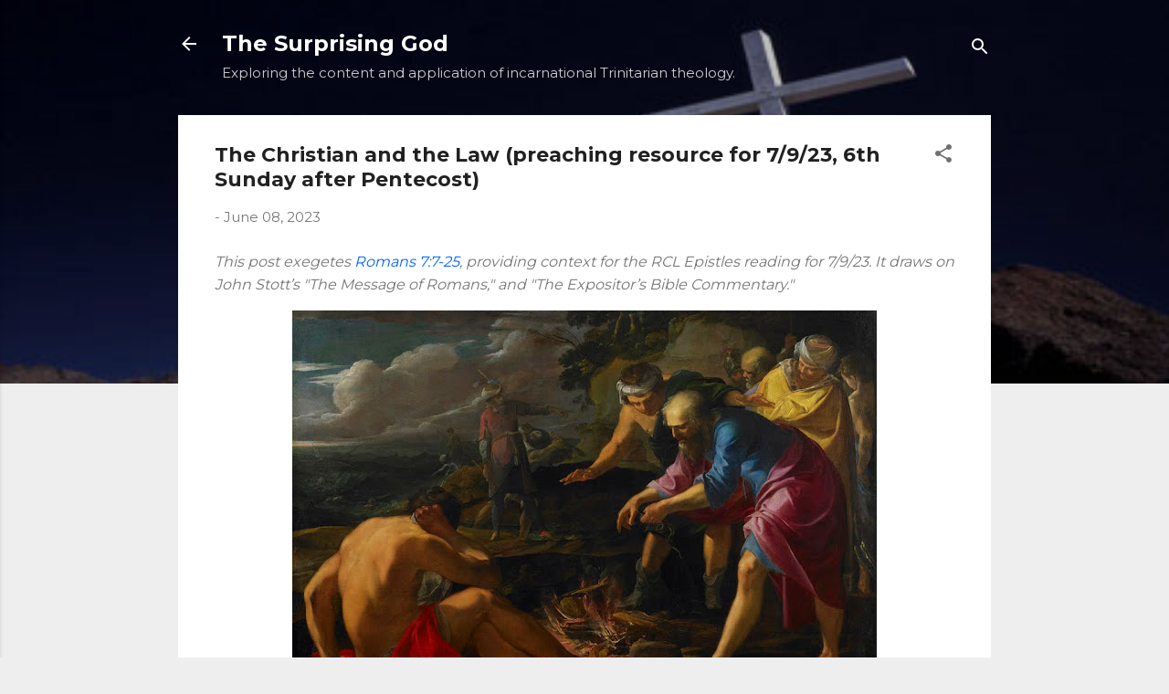

--- FILE ---
content_type: text/html; charset=UTF-8
request_url: https://thesurprisinggodblog.gci.org/2023/06/the-christian-and-law-preaching.html
body_size: 35943
content:
<!DOCTYPE html>
<html dir='ltr' lang='en'>
<head>
<meta content='width=device-width, initial-scale=1' name='viewport'/>
<title> The Christian and the Law (preaching resource for 7/9/23, 6th Sunday after Pentecost) </title>
<meta content='text/html; charset=UTF-8' http-equiv='Content-Type'/>
<!-- Chrome, Firefox OS and Opera -->
<meta content='#eeeeee' name='theme-color'/>
<!-- Windows Phone -->
<meta content='#eeeeee' name='msapplication-navbutton-color'/>
<meta content='blogger' name='generator'/>
<link href='https://thesurprisinggodblog.gci.org/favicon.ico' rel='icon' type='image/x-icon'/>
<link href='https://thesurprisinggodblog.gci.org/2023/06/the-christian-and-law-preaching.html' rel='canonical'/>
<link rel="alternate" type="application/atom+xml" title="The Surprising God - Atom" href="https://thesurprisinggodblog.gci.org/feeds/posts/default" />
<link rel="alternate" type="application/rss+xml" title="The Surprising God - RSS" href="https://thesurprisinggodblog.gci.org/feeds/posts/default?alt=rss" />
<link rel="service.post" type="application/atom+xml" title="The Surprising God - Atom" href="https://www.blogger.com/feeds/354049987005369658/posts/default" />

<link rel="alternate" type="application/atom+xml" title="The Surprising God - Atom" href="https://thesurprisinggodblog.gci.org/feeds/5101535769652411761/comments/default" />
<!--Can't find substitution for tag [blog.ieCssRetrofitLinks]-->
<link href='https://blogger.googleusercontent.com/img/b/R29vZ2xl/AVvXsEjorW16xggaI1NJfXKiv-GNJNAMedPJ_cljnqr0AZkblx8oT-U0NljlNw0jLxc9PTbesGzIZJ-dmdPCz7bTmMAWbbkYH7rpSppjkcXekrLTxjP7GTqOX2p1g2-OPTzzQz_0inw12hLBmhXhh25BcADZBWquJ1buHs6P5qcDOEeeMVzFUv66v-I1muHb/w640-h412/Laurent_de_La_Hyre&#39;s_Saint_Paul_Shipwrecked_on_Malta.jpg' rel='image_src'/>
<meta content='https://thesurprisinggodblog.gci.org/2023/06/the-christian-and-law-preaching.html' property='og:url'/>
<meta content=' The Christian and the Law (preaching resource for 7/9/23, 6th Sunday after Pentecost) ' property='og:title'/>
<meta content='Trinitarian theology' property='og:description'/>
<meta content='https://blogger.googleusercontent.com/img/b/R29vZ2xl/AVvXsEjorW16xggaI1NJfXKiv-GNJNAMedPJ_cljnqr0AZkblx8oT-U0NljlNw0jLxc9PTbesGzIZJ-dmdPCz7bTmMAWbbkYH7rpSppjkcXekrLTxjP7GTqOX2p1g2-OPTzzQz_0inw12hLBmhXhh25BcADZBWquJ1buHs6P5qcDOEeeMVzFUv66v-I1muHb/w1200-h630-p-k-no-nu/Laurent_de_La_Hyre&#39;s_Saint_Paul_Shipwrecked_on_Malta.jpg' property='og:image'/>
<style type='text/css'>@font-face{font-family:'Montserrat';font-style:normal;font-weight:400;font-display:swap;src:url(//fonts.gstatic.com/s/montserrat/v31/JTUSjIg1_i6t8kCHKm459WRhyyTh89ZNpQ.woff2)format('woff2');unicode-range:U+0460-052F,U+1C80-1C8A,U+20B4,U+2DE0-2DFF,U+A640-A69F,U+FE2E-FE2F;}@font-face{font-family:'Montserrat';font-style:normal;font-weight:400;font-display:swap;src:url(//fonts.gstatic.com/s/montserrat/v31/JTUSjIg1_i6t8kCHKm459W1hyyTh89ZNpQ.woff2)format('woff2');unicode-range:U+0301,U+0400-045F,U+0490-0491,U+04B0-04B1,U+2116;}@font-face{font-family:'Montserrat';font-style:normal;font-weight:400;font-display:swap;src:url(//fonts.gstatic.com/s/montserrat/v31/JTUSjIg1_i6t8kCHKm459WZhyyTh89ZNpQ.woff2)format('woff2');unicode-range:U+0102-0103,U+0110-0111,U+0128-0129,U+0168-0169,U+01A0-01A1,U+01AF-01B0,U+0300-0301,U+0303-0304,U+0308-0309,U+0323,U+0329,U+1EA0-1EF9,U+20AB;}@font-face{font-family:'Montserrat';font-style:normal;font-weight:400;font-display:swap;src:url(//fonts.gstatic.com/s/montserrat/v31/JTUSjIg1_i6t8kCHKm459WdhyyTh89ZNpQ.woff2)format('woff2');unicode-range:U+0100-02BA,U+02BD-02C5,U+02C7-02CC,U+02CE-02D7,U+02DD-02FF,U+0304,U+0308,U+0329,U+1D00-1DBF,U+1E00-1E9F,U+1EF2-1EFF,U+2020,U+20A0-20AB,U+20AD-20C0,U+2113,U+2C60-2C7F,U+A720-A7FF;}@font-face{font-family:'Montserrat';font-style:normal;font-weight:400;font-display:swap;src:url(//fonts.gstatic.com/s/montserrat/v31/JTUSjIg1_i6t8kCHKm459WlhyyTh89Y.woff2)format('woff2');unicode-range:U+0000-00FF,U+0131,U+0152-0153,U+02BB-02BC,U+02C6,U+02DA,U+02DC,U+0304,U+0308,U+0329,U+2000-206F,U+20AC,U+2122,U+2191,U+2193,U+2212,U+2215,U+FEFF,U+FFFD;}@font-face{font-family:'Montserrat';font-style:normal;font-weight:700;font-display:swap;src:url(//fonts.gstatic.com/s/montserrat/v31/JTUSjIg1_i6t8kCHKm459WRhyyTh89ZNpQ.woff2)format('woff2');unicode-range:U+0460-052F,U+1C80-1C8A,U+20B4,U+2DE0-2DFF,U+A640-A69F,U+FE2E-FE2F;}@font-face{font-family:'Montserrat';font-style:normal;font-weight:700;font-display:swap;src:url(//fonts.gstatic.com/s/montserrat/v31/JTUSjIg1_i6t8kCHKm459W1hyyTh89ZNpQ.woff2)format('woff2');unicode-range:U+0301,U+0400-045F,U+0490-0491,U+04B0-04B1,U+2116;}@font-face{font-family:'Montserrat';font-style:normal;font-weight:700;font-display:swap;src:url(//fonts.gstatic.com/s/montserrat/v31/JTUSjIg1_i6t8kCHKm459WZhyyTh89ZNpQ.woff2)format('woff2');unicode-range:U+0102-0103,U+0110-0111,U+0128-0129,U+0168-0169,U+01A0-01A1,U+01AF-01B0,U+0300-0301,U+0303-0304,U+0308-0309,U+0323,U+0329,U+1EA0-1EF9,U+20AB;}@font-face{font-family:'Montserrat';font-style:normal;font-weight:700;font-display:swap;src:url(//fonts.gstatic.com/s/montserrat/v31/JTUSjIg1_i6t8kCHKm459WdhyyTh89ZNpQ.woff2)format('woff2');unicode-range:U+0100-02BA,U+02BD-02C5,U+02C7-02CC,U+02CE-02D7,U+02DD-02FF,U+0304,U+0308,U+0329,U+1D00-1DBF,U+1E00-1E9F,U+1EF2-1EFF,U+2020,U+20A0-20AB,U+20AD-20C0,U+2113,U+2C60-2C7F,U+A720-A7FF;}@font-face{font-family:'Montserrat';font-style:normal;font-weight:700;font-display:swap;src:url(//fonts.gstatic.com/s/montserrat/v31/JTUSjIg1_i6t8kCHKm459WlhyyTh89Y.woff2)format('woff2');unicode-range:U+0000-00FF,U+0131,U+0152-0153,U+02BB-02BC,U+02C6,U+02DA,U+02DC,U+0304,U+0308,U+0329,U+2000-206F,U+20AC,U+2122,U+2191,U+2193,U+2212,U+2215,U+FEFF,U+FFFD;}@font-face{font-family:'Roboto';font-style:normal;font-weight:400;font-stretch:100%;font-display:swap;src:url(//fonts.gstatic.com/s/roboto/v50/KFO7CnqEu92Fr1ME7kSn66aGLdTylUAMa3GUBHMdazTgWw.woff2)format('woff2');unicode-range:U+0460-052F,U+1C80-1C8A,U+20B4,U+2DE0-2DFF,U+A640-A69F,U+FE2E-FE2F;}@font-face{font-family:'Roboto';font-style:normal;font-weight:400;font-stretch:100%;font-display:swap;src:url(//fonts.gstatic.com/s/roboto/v50/KFO7CnqEu92Fr1ME7kSn66aGLdTylUAMa3iUBHMdazTgWw.woff2)format('woff2');unicode-range:U+0301,U+0400-045F,U+0490-0491,U+04B0-04B1,U+2116;}@font-face{font-family:'Roboto';font-style:normal;font-weight:400;font-stretch:100%;font-display:swap;src:url(//fonts.gstatic.com/s/roboto/v50/KFO7CnqEu92Fr1ME7kSn66aGLdTylUAMa3CUBHMdazTgWw.woff2)format('woff2');unicode-range:U+1F00-1FFF;}@font-face{font-family:'Roboto';font-style:normal;font-weight:400;font-stretch:100%;font-display:swap;src:url(//fonts.gstatic.com/s/roboto/v50/KFO7CnqEu92Fr1ME7kSn66aGLdTylUAMa3-UBHMdazTgWw.woff2)format('woff2');unicode-range:U+0370-0377,U+037A-037F,U+0384-038A,U+038C,U+038E-03A1,U+03A3-03FF;}@font-face{font-family:'Roboto';font-style:normal;font-weight:400;font-stretch:100%;font-display:swap;src:url(//fonts.gstatic.com/s/roboto/v50/KFO7CnqEu92Fr1ME7kSn66aGLdTylUAMawCUBHMdazTgWw.woff2)format('woff2');unicode-range:U+0302-0303,U+0305,U+0307-0308,U+0310,U+0312,U+0315,U+031A,U+0326-0327,U+032C,U+032F-0330,U+0332-0333,U+0338,U+033A,U+0346,U+034D,U+0391-03A1,U+03A3-03A9,U+03B1-03C9,U+03D1,U+03D5-03D6,U+03F0-03F1,U+03F4-03F5,U+2016-2017,U+2034-2038,U+203C,U+2040,U+2043,U+2047,U+2050,U+2057,U+205F,U+2070-2071,U+2074-208E,U+2090-209C,U+20D0-20DC,U+20E1,U+20E5-20EF,U+2100-2112,U+2114-2115,U+2117-2121,U+2123-214F,U+2190,U+2192,U+2194-21AE,U+21B0-21E5,U+21F1-21F2,U+21F4-2211,U+2213-2214,U+2216-22FF,U+2308-230B,U+2310,U+2319,U+231C-2321,U+2336-237A,U+237C,U+2395,U+239B-23B7,U+23D0,U+23DC-23E1,U+2474-2475,U+25AF,U+25B3,U+25B7,U+25BD,U+25C1,U+25CA,U+25CC,U+25FB,U+266D-266F,U+27C0-27FF,U+2900-2AFF,U+2B0E-2B11,U+2B30-2B4C,U+2BFE,U+3030,U+FF5B,U+FF5D,U+1D400-1D7FF,U+1EE00-1EEFF;}@font-face{font-family:'Roboto';font-style:normal;font-weight:400;font-stretch:100%;font-display:swap;src:url(//fonts.gstatic.com/s/roboto/v50/KFO7CnqEu92Fr1ME7kSn66aGLdTylUAMaxKUBHMdazTgWw.woff2)format('woff2');unicode-range:U+0001-000C,U+000E-001F,U+007F-009F,U+20DD-20E0,U+20E2-20E4,U+2150-218F,U+2190,U+2192,U+2194-2199,U+21AF,U+21E6-21F0,U+21F3,U+2218-2219,U+2299,U+22C4-22C6,U+2300-243F,U+2440-244A,U+2460-24FF,U+25A0-27BF,U+2800-28FF,U+2921-2922,U+2981,U+29BF,U+29EB,U+2B00-2BFF,U+4DC0-4DFF,U+FFF9-FFFB,U+10140-1018E,U+10190-1019C,U+101A0,U+101D0-101FD,U+102E0-102FB,U+10E60-10E7E,U+1D2C0-1D2D3,U+1D2E0-1D37F,U+1F000-1F0FF,U+1F100-1F1AD,U+1F1E6-1F1FF,U+1F30D-1F30F,U+1F315,U+1F31C,U+1F31E,U+1F320-1F32C,U+1F336,U+1F378,U+1F37D,U+1F382,U+1F393-1F39F,U+1F3A7-1F3A8,U+1F3AC-1F3AF,U+1F3C2,U+1F3C4-1F3C6,U+1F3CA-1F3CE,U+1F3D4-1F3E0,U+1F3ED,U+1F3F1-1F3F3,U+1F3F5-1F3F7,U+1F408,U+1F415,U+1F41F,U+1F426,U+1F43F,U+1F441-1F442,U+1F444,U+1F446-1F449,U+1F44C-1F44E,U+1F453,U+1F46A,U+1F47D,U+1F4A3,U+1F4B0,U+1F4B3,U+1F4B9,U+1F4BB,U+1F4BF,U+1F4C8-1F4CB,U+1F4D6,U+1F4DA,U+1F4DF,U+1F4E3-1F4E6,U+1F4EA-1F4ED,U+1F4F7,U+1F4F9-1F4FB,U+1F4FD-1F4FE,U+1F503,U+1F507-1F50B,U+1F50D,U+1F512-1F513,U+1F53E-1F54A,U+1F54F-1F5FA,U+1F610,U+1F650-1F67F,U+1F687,U+1F68D,U+1F691,U+1F694,U+1F698,U+1F6AD,U+1F6B2,U+1F6B9-1F6BA,U+1F6BC,U+1F6C6-1F6CF,U+1F6D3-1F6D7,U+1F6E0-1F6EA,U+1F6F0-1F6F3,U+1F6F7-1F6FC,U+1F700-1F7FF,U+1F800-1F80B,U+1F810-1F847,U+1F850-1F859,U+1F860-1F887,U+1F890-1F8AD,U+1F8B0-1F8BB,U+1F8C0-1F8C1,U+1F900-1F90B,U+1F93B,U+1F946,U+1F984,U+1F996,U+1F9E9,U+1FA00-1FA6F,U+1FA70-1FA7C,U+1FA80-1FA89,U+1FA8F-1FAC6,U+1FACE-1FADC,U+1FADF-1FAE9,U+1FAF0-1FAF8,U+1FB00-1FBFF;}@font-face{font-family:'Roboto';font-style:normal;font-weight:400;font-stretch:100%;font-display:swap;src:url(//fonts.gstatic.com/s/roboto/v50/KFO7CnqEu92Fr1ME7kSn66aGLdTylUAMa3OUBHMdazTgWw.woff2)format('woff2');unicode-range:U+0102-0103,U+0110-0111,U+0128-0129,U+0168-0169,U+01A0-01A1,U+01AF-01B0,U+0300-0301,U+0303-0304,U+0308-0309,U+0323,U+0329,U+1EA0-1EF9,U+20AB;}@font-face{font-family:'Roboto';font-style:normal;font-weight:400;font-stretch:100%;font-display:swap;src:url(//fonts.gstatic.com/s/roboto/v50/KFO7CnqEu92Fr1ME7kSn66aGLdTylUAMa3KUBHMdazTgWw.woff2)format('woff2');unicode-range:U+0100-02BA,U+02BD-02C5,U+02C7-02CC,U+02CE-02D7,U+02DD-02FF,U+0304,U+0308,U+0329,U+1D00-1DBF,U+1E00-1E9F,U+1EF2-1EFF,U+2020,U+20A0-20AB,U+20AD-20C0,U+2113,U+2C60-2C7F,U+A720-A7FF;}@font-face{font-family:'Roboto';font-style:normal;font-weight:400;font-stretch:100%;font-display:swap;src:url(//fonts.gstatic.com/s/roboto/v50/KFO7CnqEu92Fr1ME7kSn66aGLdTylUAMa3yUBHMdazQ.woff2)format('woff2');unicode-range:U+0000-00FF,U+0131,U+0152-0153,U+02BB-02BC,U+02C6,U+02DA,U+02DC,U+0304,U+0308,U+0329,U+2000-206F,U+20AC,U+2122,U+2191,U+2193,U+2212,U+2215,U+FEFF,U+FFFD;}@font-face{font-family:'Roboto';font-style:normal;font-weight:700;font-stretch:100%;font-display:swap;src:url(//fonts.gstatic.com/s/roboto/v50/KFO7CnqEu92Fr1ME7kSn66aGLdTylUAMa3GUBHMdazTgWw.woff2)format('woff2');unicode-range:U+0460-052F,U+1C80-1C8A,U+20B4,U+2DE0-2DFF,U+A640-A69F,U+FE2E-FE2F;}@font-face{font-family:'Roboto';font-style:normal;font-weight:700;font-stretch:100%;font-display:swap;src:url(//fonts.gstatic.com/s/roboto/v50/KFO7CnqEu92Fr1ME7kSn66aGLdTylUAMa3iUBHMdazTgWw.woff2)format('woff2');unicode-range:U+0301,U+0400-045F,U+0490-0491,U+04B0-04B1,U+2116;}@font-face{font-family:'Roboto';font-style:normal;font-weight:700;font-stretch:100%;font-display:swap;src:url(//fonts.gstatic.com/s/roboto/v50/KFO7CnqEu92Fr1ME7kSn66aGLdTylUAMa3CUBHMdazTgWw.woff2)format('woff2');unicode-range:U+1F00-1FFF;}@font-face{font-family:'Roboto';font-style:normal;font-weight:700;font-stretch:100%;font-display:swap;src:url(//fonts.gstatic.com/s/roboto/v50/KFO7CnqEu92Fr1ME7kSn66aGLdTylUAMa3-UBHMdazTgWw.woff2)format('woff2');unicode-range:U+0370-0377,U+037A-037F,U+0384-038A,U+038C,U+038E-03A1,U+03A3-03FF;}@font-face{font-family:'Roboto';font-style:normal;font-weight:700;font-stretch:100%;font-display:swap;src:url(//fonts.gstatic.com/s/roboto/v50/KFO7CnqEu92Fr1ME7kSn66aGLdTylUAMawCUBHMdazTgWw.woff2)format('woff2');unicode-range:U+0302-0303,U+0305,U+0307-0308,U+0310,U+0312,U+0315,U+031A,U+0326-0327,U+032C,U+032F-0330,U+0332-0333,U+0338,U+033A,U+0346,U+034D,U+0391-03A1,U+03A3-03A9,U+03B1-03C9,U+03D1,U+03D5-03D6,U+03F0-03F1,U+03F4-03F5,U+2016-2017,U+2034-2038,U+203C,U+2040,U+2043,U+2047,U+2050,U+2057,U+205F,U+2070-2071,U+2074-208E,U+2090-209C,U+20D0-20DC,U+20E1,U+20E5-20EF,U+2100-2112,U+2114-2115,U+2117-2121,U+2123-214F,U+2190,U+2192,U+2194-21AE,U+21B0-21E5,U+21F1-21F2,U+21F4-2211,U+2213-2214,U+2216-22FF,U+2308-230B,U+2310,U+2319,U+231C-2321,U+2336-237A,U+237C,U+2395,U+239B-23B7,U+23D0,U+23DC-23E1,U+2474-2475,U+25AF,U+25B3,U+25B7,U+25BD,U+25C1,U+25CA,U+25CC,U+25FB,U+266D-266F,U+27C0-27FF,U+2900-2AFF,U+2B0E-2B11,U+2B30-2B4C,U+2BFE,U+3030,U+FF5B,U+FF5D,U+1D400-1D7FF,U+1EE00-1EEFF;}@font-face{font-family:'Roboto';font-style:normal;font-weight:700;font-stretch:100%;font-display:swap;src:url(//fonts.gstatic.com/s/roboto/v50/KFO7CnqEu92Fr1ME7kSn66aGLdTylUAMaxKUBHMdazTgWw.woff2)format('woff2');unicode-range:U+0001-000C,U+000E-001F,U+007F-009F,U+20DD-20E0,U+20E2-20E4,U+2150-218F,U+2190,U+2192,U+2194-2199,U+21AF,U+21E6-21F0,U+21F3,U+2218-2219,U+2299,U+22C4-22C6,U+2300-243F,U+2440-244A,U+2460-24FF,U+25A0-27BF,U+2800-28FF,U+2921-2922,U+2981,U+29BF,U+29EB,U+2B00-2BFF,U+4DC0-4DFF,U+FFF9-FFFB,U+10140-1018E,U+10190-1019C,U+101A0,U+101D0-101FD,U+102E0-102FB,U+10E60-10E7E,U+1D2C0-1D2D3,U+1D2E0-1D37F,U+1F000-1F0FF,U+1F100-1F1AD,U+1F1E6-1F1FF,U+1F30D-1F30F,U+1F315,U+1F31C,U+1F31E,U+1F320-1F32C,U+1F336,U+1F378,U+1F37D,U+1F382,U+1F393-1F39F,U+1F3A7-1F3A8,U+1F3AC-1F3AF,U+1F3C2,U+1F3C4-1F3C6,U+1F3CA-1F3CE,U+1F3D4-1F3E0,U+1F3ED,U+1F3F1-1F3F3,U+1F3F5-1F3F7,U+1F408,U+1F415,U+1F41F,U+1F426,U+1F43F,U+1F441-1F442,U+1F444,U+1F446-1F449,U+1F44C-1F44E,U+1F453,U+1F46A,U+1F47D,U+1F4A3,U+1F4B0,U+1F4B3,U+1F4B9,U+1F4BB,U+1F4BF,U+1F4C8-1F4CB,U+1F4D6,U+1F4DA,U+1F4DF,U+1F4E3-1F4E6,U+1F4EA-1F4ED,U+1F4F7,U+1F4F9-1F4FB,U+1F4FD-1F4FE,U+1F503,U+1F507-1F50B,U+1F50D,U+1F512-1F513,U+1F53E-1F54A,U+1F54F-1F5FA,U+1F610,U+1F650-1F67F,U+1F687,U+1F68D,U+1F691,U+1F694,U+1F698,U+1F6AD,U+1F6B2,U+1F6B9-1F6BA,U+1F6BC,U+1F6C6-1F6CF,U+1F6D3-1F6D7,U+1F6E0-1F6EA,U+1F6F0-1F6F3,U+1F6F7-1F6FC,U+1F700-1F7FF,U+1F800-1F80B,U+1F810-1F847,U+1F850-1F859,U+1F860-1F887,U+1F890-1F8AD,U+1F8B0-1F8BB,U+1F8C0-1F8C1,U+1F900-1F90B,U+1F93B,U+1F946,U+1F984,U+1F996,U+1F9E9,U+1FA00-1FA6F,U+1FA70-1FA7C,U+1FA80-1FA89,U+1FA8F-1FAC6,U+1FACE-1FADC,U+1FADF-1FAE9,U+1FAF0-1FAF8,U+1FB00-1FBFF;}@font-face{font-family:'Roboto';font-style:normal;font-weight:700;font-stretch:100%;font-display:swap;src:url(//fonts.gstatic.com/s/roboto/v50/KFO7CnqEu92Fr1ME7kSn66aGLdTylUAMa3OUBHMdazTgWw.woff2)format('woff2');unicode-range:U+0102-0103,U+0110-0111,U+0128-0129,U+0168-0169,U+01A0-01A1,U+01AF-01B0,U+0300-0301,U+0303-0304,U+0308-0309,U+0323,U+0329,U+1EA0-1EF9,U+20AB;}@font-face{font-family:'Roboto';font-style:normal;font-weight:700;font-stretch:100%;font-display:swap;src:url(//fonts.gstatic.com/s/roboto/v50/KFO7CnqEu92Fr1ME7kSn66aGLdTylUAMa3KUBHMdazTgWw.woff2)format('woff2');unicode-range:U+0100-02BA,U+02BD-02C5,U+02C7-02CC,U+02CE-02D7,U+02DD-02FF,U+0304,U+0308,U+0329,U+1D00-1DBF,U+1E00-1E9F,U+1EF2-1EFF,U+2020,U+20A0-20AB,U+20AD-20C0,U+2113,U+2C60-2C7F,U+A720-A7FF;}@font-face{font-family:'Roboto';font-style:normal;font-weight:700;font-stretch:100%;font-display:swap;src:url(//fonts.gstatic.com/s/roboto/v50/KFO7CnqEu92Fr1ME7kSn66aGLdTylUAMa3yUBHMdazQ.woff2)format('woff2');unicode-range:U+0000-00FF,U+0131,U+0152-0153,U+02BB-02BC,U+02C6,U+02DA,U+02DC,U+0304,U+0308,U+0329,U+2000-206F,U+20AC,U+2122,U+2191,U+2193,U+2212,U+2215,U+FEFF,U+FFFD;}</style>
<style id='page-skin-1' type='text/css'><!--
/*! normalize.css v3.0.1 | MIT License | git.io/normalize */html{font-family:sans-serif;-ms-text-size-adjust:100%;-webkit-text-size-adjust:100%}body{margin:0}article,aside,details,figcaption,figure,footer,header,hgroup,main,nav,section,summary{display:block}audio,canvas,progress,video{display:inline-block;vertical-align:baseline}audio:not([controls]){display:none;height:0}[hidden],template{display:none}a{background:transparent}a:active,a:hover{outline:0}abbr[title]{border-bottom:1px dotted}b,strong{font-weight:bold}dfn{font-style:italic}h1{font-size:2em;margin:.67em 0}mark{background:#ff0;color:#000}small{font-size:80%}sub,sup{font-size:75%;line-height:0;position:relative;vertical-align:baseline}sup{top:-0.5em}sub{bottom:-0.25em}img{border:0}svg:not(:root){overflow:hidden}figure{margin:1em 40px}hr{-moz-box-sizing:content-box;box-sizing:content-box;height:0}pre{overflow:auto}code,kbd,pre,samp{font-family:monospace,monospace;font-size:1em}button,input,optgroup,select,textarea{color:inherit;font:inherit;margin:0}button{overflow:visible}button,select{text-transform:none}button,html input[type="button"],input[type="reset"],input[type="submit"]{-webkit-appearance:button;cursor:pointer}button[disabled],html input[disabled]{cursor:default}button::-moz-focus-inner,input::-moz-focus-inner{border:0;padding:0}input{line-height:normal}input[type="checkbox"],input[type="radio"]{box-sizing:border-box;padding:0}input[type="number"]::-webkit-inner-spin-button,input[type="number"]::-webkit-outer-spin-button{height:auto}input[type="search"]{-webkit-appearance:textfield;-moz-box-sizing:content-box;-webkit-box-sizing:content-box;box-sizing:content-box}input[type="search"]::-webkit-search-cancel-button,input[type="search"]::-webkit-search-decoration{-webkit-appearance:none}fieldset{border:1px solid #c0c0c0;margin:0 2px;padding:.35em .625em .75em}legend{border:0;padding:0}textarea{overflow:auto}optgroup{font-weight:bold}table{border-collapse:collapse;border-spacing:0}td,th{padding:0}
/*!************************************************
* Blogger Template Style
* Name: Contempo
**************************************************/
body{
overflow-wrap:break-word;
word-break:break-word;
word-wrap:break-word
}
.hidden{
display:none
}
.invisible{
visibility:hidden
}
.container::after,.float-container::after{
clear:both;
content:"";
display:table
}
.clearboth{
clear:both
}
#comments .comment .comment-actions,.subscribe-popup .FollowByEmail .follow-by-email-submit,.widget.Profile .profile-link,.widget.Profile .profile-link.visit-profile{
background:0 0;
border:0;
box-shadow:none;
color:#0062ff;
cursor:pointer;
font-size:14px;
font-weight:700;
outline:0;
text-decoration:none;
text-transform:uppercase;
width:auto
}
.dim-overlay{
background-color:rgba(0,0,0,.54);
height:100vh;
left:0;
position:fixed;
top:0;
width:100%
}
#sharing-dim-overlay{
background-color:transparent
}
input::-ms-clear{
display:none
}
.blogger-logo,.svg-icon-24.blogger-logo{
fill:#ff9800;
opacity:1
}
.loading-spinner-large{
-webkit-animation:mspin-rotate 1.568s infinite linear;
animation:mspin-rotate 1.568s infinite linear;
height:48px;
overflow:hidden;
position:absolute;
width:48px;
z-index:200
}
.loading-spinner-large>div{
-webkit-animation:mspin-revrot 5332ms infinite steps(4);
animation:mspin-revrot 5332ms infinite steps(4)
}
.loading-spinner-large>div>div{
-webkit-animation:mspin-singlecolor-large-film 1333ms infinite steps(81);
animation:mspin-singlecolor-large-film 1333ms infinite steps(81);
background-size:100%;
height:48px;
width:3888px
}
.mspin-black-large>div>div,.mspin-grey_54-large>div>div{
background-image:url(https://www.blogblog.com/indie/mspin_black_large.svg)
}
.mspin-white-large>div>div{
background-image:url(https://www.blogblog.com/indie/mspin_white_large.svg)
}
.mspin-grey_54-large{
opacity:.54
}
@-webkit-keyframes mspin-singlecolor-large-film{
from{
-webkit-transform:translateX(0);
transform:translateX(0)
}
to{
-webkit-transform:translateX(-3888px);
transform:translateX(-3888px)
}
}
@keyframes mspin-singlecolor-large-film{
from{
-webkit-transform:translateX(0);
transform:translateX(0)
}
to{
-webkit-transform:translateX(-3888px);
transform:translateX(-3888px)
}
}
@-webkit-keyframes mspin-rotate{
from{
-webkit-transform:rotate(0);
transform:rotate(0)
}
to{
-webkit-transform:rotate(360deg);
transform:rotate(360deg)
}
}
@keyframes mspin-rotate{
from{
-webkit-transform:rotate(0);
transform:rotate(0)
}
to{
-webkit-transform:rotate(360deg);
transform:rotate(360deg)
}
}
@-webkit-keyframes mspin-revrot{
from{
-webkit-transform:rotate(0);
transform:rotate(0)
}
to{
-webkit-transform:rotate(-360deg);
transform:rotate(-360deg)
}
}
@keyframes mspin-revrot{
from{
-webkit-transform:rotate(0);
transform:rotate(0)
}
to{
-webkit-transform:rotate(-360deg);
transform:rotate(-360deg)
}
}
.skip-navigation{
background-color:#fff;
box-sizing:border-box;
color:#000;
display:block;
height:0;
left:0;
line-height:50px;
overflow:hidden;
padding-top:0;
position:fixed;
text-align:center;
top:0;
-webkit-transition:box-shadow .3s,height .3s,padding-top .3s;
transition:box-shadow .3s,height .3s,padding-top .3s;
width:100%;
z-index:900
}
.skip-navigation:focus{
box-shadow:0 4px 5px 0 rgba(0,0,0,.14),0 1px 10px 0 rgba(0,0,0,.12),0 2px 4px -1px rgba(0,0,0,.2);
height:50px
}
#main{
outline:0
}
.main-heading{
position:absolute;
clip:rect(1px,1px,1px,1px);
padding:0;
border:0;
height:1px;
width:1px;
overflow:hidden
}
.Attribution{
margin-top:1em;
text-align:center
}
.Attribution .blogger img,.Attribution .blogger svg{
vertical-align:bottom
}
.Attribution .blogger img{
margin-right:.5em
}
.Attribution div{
line-height:24px;
margin-top:.5em
}
.Attribution .copyright,.Attribution .image-attribution{
font-size:.7em;
margin-top:1.5em
}
.BLOG_mobile_video_class{
display:none
}
.bg-photo{
background-attachment:scroll!important
}
body .CSS_LIGHTBOX{
z-index:900
}
.extendable .show-less,.extendable .show-more{
border-color:#0062ff;
color:#0062ff;
margin-top:8px
}
.extendable .show-less.hidden,.extendable .show-more.hidden{
display:none
}
.inline-ad{
display:none;
max-width:100%;
overflow:hidden
}
.adsbygoogle{
display:block
}
#cookieChoiceInfo{
bottom:0;
top:auto
}
iframe.b-hbp-video{
border:0
}
.post-body img{
max-width:100%
}
.post-body iframe{
max-width:100%
}
.post-body a[imageanchor="1"]{
display:inline-block
}
.byline{
margin-right:1em
}
.byline:last-child{
margin-right:0
}
.link-copied-dialog{
max-width:520px;
outline:0
}
.link-copied-dialog .modal-dialog-buttons{
margin-top:8px
}
.link-copied-dialog .goog-buttonset-default{
background:0 0;
border:0
}
.link-copied-dialog .goog-buttonset-default:focus{
outline:0
}
.paging-control-container{
margin-bottom:16px
}
.paging-control-container .paging-control{
display:inline-block
}
.paging-control-container .comment-range-text::after,.paging-control-container .paging-control{
color:#0062ff
}
.paging-control-container .comment-range-text,.paging-control-container .paging-control{
margin-right:8px
}
.paging-control-container .comment-range-text::after,.paging-control-container .paging-control::after{
content:"\b7";
cursor:default;
padding-left:8px;
pointer-events:none
}
.paging-control-container .comment-range-text:last-child::after,.paging-control-container .paging-control:last-child::after{
content:none
}
.byline.reactions iframe{
height:20px
}
.b-notification{
color:#000;
background-color:#fff;
border-bottom:solid 1px #000;
box-sizing:border-box;
padding:16px 32px;
text-align:center
}
.b-notification.visible{
-webkit-transition:margin-top .3s cubic-bezier(.4,0,.2,1);
transition:margin-top .3s cubic-bezier(.4,0,.2,1)
}
.b-notification.invisible{
position:absolute
}
.b-notification-close{
position:absolute;
right:8px;
top:8px
}
.no-posts-message{
line-height:40px;
text-align:center
}
@media screen and (max-width:800px){
body.item-view .post-body a[imageanchor="1"][style*="float: left;"],body.item-view .post-body a[imageanchor="1"][style*="float: right;"]{
float:none!important;
clear:none!important
}
body.item-view .post-body a[imageanchor="1"] img{
display:block;
height:auto;
margin:0 auto
}
body.item-view .post-body>.separator:first-child>a[imageanchor="1"]:first-child{
margin-top:20px
}
.post-body a[imageanchor]{
display:block
}
body.item-view .post-body a[imageanchor="1"]{
margin-left:0!important;
margin-right:0!important
}
body.item-view .post-body a[imageanchor="1"]+a[imageanchor="1"]{
margin-top:16px
}
}
.item-control{
display:none
}
#comments{
border-top:1px dashed rgba(0,0,0,.54);
margin-top:20px;
padding:20px
}
#comments .comment-thread ol{
margin:0;
padding-left:0;
padding-left:0
}
#comments .comment .comment-replybox-single,#comments .comment-thread .comment-replies{
margin-left:60px
}
#comments .comment-thread .thread-count{
display:none
}
#comments .comment{
list-style-type:none;
padding:0 0 30px;
position:relative
}
#comments .comment .comment{
padding-bottom:8px
}
.comment .avatar-image-container{
position:absolute
}
.comment .avatar-image-container img{
border-radius:50%
}
.avatar-image-container svg,.comment .avatar-image-container .avatar-icon{
border-radius:50%;
border:solid 1px #707070;
box-sizing:border-box;
fill:#707070;
height:35px;
margin:0;
padding:7px;
width:35px
}
.comment .comment-block{
margin-top:10px;
margin-left:60px;
padding-bottom:0
}
#comments .comment-author-header-wrapper{
margin-left:40px
}
#comments .comment .thread-expanded .comment-block{
padding-bottom:20px
}
#comments .comment .comment-header .user,#comments .comment .comment-header .user a{
color:#212121;
font-style:normal;
font-weight:700
}
#comments .comment .comment-actions{
bottom:0;
margin-bottom:15px;
position:absolute
}
#comments .comment .comment-actions>*{
margin-right:8px
}
#comments .comment .comment-header .datetime{
bottom:0;
color:rgba(33,33,33,.54);
display:inline-block;
font-size:13px;
font-style:italic;
margin-left:8px
}
#comments .comment .comment-footer .comment-timestamp a,#comments .comment .comment-header .datetime a{
color:rgba(33,33,33,.54)
}
#comments .comment .comment-content,.comment .comment-body{
margin-top:12px;
word-break:break-word
}
.comment-body{
margin-bottom:12px
}
#comments.embed[data-num-comments="0"]{
border:0;
margin-top:0;
padding-top:0
}
#comments.embed[data-num-comments="0"] #comment-post-message,#comments.embed[data-num-comments="0"] div.comment-form>p,#comments.embed[data-num-comments="0"] p.comment-footer{
display:none
}
#comment-editor-src{
display:none
}
.comments .comments-content .loadmore.loaded{
max-height:0;
opacity:0;
overflow:hidden
}
.extendable .remaining-items{
height:0;
overflow:hidden;
-webkit-transition:height .3s cubic-bezier(.4,0,.2,1);
transition:height .3s cubic-bezier(.4,0,.2,1)
}
.extendable .remaining-items.expanded{
height:auto
}
.svg-icon-24,.svg-icon-24-button{
cursor:pointer;
height:24px;
width:24px;
min-width:24px
}
.touch-icon{
margin:-12px;
padding:12px
}
.touch-icon:active,.touch-icon:focus{
background-color:rgba(153,153,153,.4);
border-radius:50%
}
svg:not(:root).touch-icon{
overflow:visible
}
html[dir=rtl] .rtl-reversible-icon{
-webkit-transform:scaleX(-1);
-ms-transform:scaleX(-1);
transform:scaleX(-1)
}
.svg-icon-24-button,.touch-icon-button{
background:0 0;
border:0;
margin:0;
outline:0;
padding:0
}
.touch-icon-button .touch-icon:active,.touch-icon-button .touch-icon:focus{
background-color:transparent
}
.touch-icon-button:active .touch-icon,.touch-icon-button:focus .touch-icon{
background-color:rgba(153,153,153,.4);
border-radius:50%
}
.Profile .default-avatar-wrapper .avatar-icon{
border-radius:50%;
border:solid 1px #707070;
box-sizing:border-box;
fill:#707070;
margin:0
}
.Profile .individual .default-avatar-wrapper .avatar-icon{
padding:25px
}
.Profile .individual .avatar-icon,.Profile .individual .profile-img{
height:120px;
width:120px
}
.Profile .team .default-avatar-wrapper .avatar-icon{
padding:8px
}
.Profile .team .avatar-icon,.Profile .team .default-avatar-wrapper,.Profile .team .profile-img{
height:40px;
width:40px
}
.snippet-container{
margin:0;
position:relative;
overflow:hidden
}
.snippet-fade{
bottom:0;
box-sizing:border-box;
position:absolute;
width:96px
}
.snippet-fade{
right:0
}
.snippet-fade:after{
content:"\2026"
}
.snippet-fade:after{
float:right
}
.post-bottom{
-webkit-box-align:center;
-webkit-align-items:center;
-ms-flex-align:center;
align-items:center;
display:-webkit-box;
display:-webkit-flex;
display:-ms-flexbox;
display:flex;
-webkit-flex-wrap:wrap;
-ms-flex-wrap:wrap;
flex-wrap:wrap
}
.post-footer{
-webkit-box-flex:1;
-webkit-flex:1 1 auto;
-ms-flex:1 1 auto;
flex:1 1 auto;
-webkit-flex-wrap:wrap;
-ms-flex-wrap:wrap;
flex-wrap:wrap;
-webkit-box-ordinal-group:2;
-webkit-order:1;
-ms-flex-order:1;
order:1
}
.post-footer>*{
-webkit-box-flex:0;
-webkit-flex:0 1 auto;
-ms-flex:0 1 auto;
flex:0 1 auto
}
.post-footer .byline:last-child{
margin-right:1em
}
.jump-link{
-webkit-box-flex:0;
-webkit-flex:0 0 auto;
-ms-flex:0 0 auto;
flex:0 0 auto;
-webkit-box-ordinal-group:3;
-webkit-order:2;
-ms-flex-order:2;
order:2
}
.centered-top-container.sticky{
left:0;
position:fixed;
right:0;
top:0;
width:auto;
z-index:50;
-webkit-transition-property:opacity,-webkit-transform;
transition-property:opacity,-webkit-transform;
transition-property:transform,opacity;
transition-property:transform,opacity,-webkit-transform;
-webkit-transition-duration:.2s;
transition-duration:.2s;
-webkit-transition-timing-function:cubic-bezier(.4,0,.2,1);
transition-timing-function:cubic-bezier(.4,0,.2,1)
}
.centered-top-placeholder{
display:none
}
.collapsed-header .centered-top-placeholder{
display:block
}
.centered-top-container .Header .replaced h1,.centered-top-placeholder .Header .replaced h1{
display:none
}
.centered-top-container.sticky .Header .replaced h1{
display:block
}
.centered-top-container.sticky .Header .header-widget{
background:0 0
}
.centered-top-container.sticky .Header .header-image-wrapper{
display:none
}
.centered-top-container img,.centered-top-placeholder img{
max-width:100%
}
.collapsible{
-webkit-transition:height .3s cubic-bezier(.4,0,.2,1);
transition:height .3s cubic-bezier(.4,0,.2,1)
}
.collapsible,.collapsible>summary{
display:block;
overflow:hidden
}
.collapsible>:not(summary){
display:none
}
.collapsible[open]>:not(summary){
display:block
}
.collapsible:focus,.collapsible>summary:focus{
outline:0
}
.collapsible>summary{
cursor:pointer;
display:block;
padding:0
}
.collapsible:focus>summary,.collapsible>summary:focus{
background-color:transparent
}
.collapsible>summary::-webkit-details-marker{
display:none
}
.collapsible-title{
-webkit-box-align:center;
-webkit-align-items:center;
-ms-flex-align:center;
align-items:center;
display:-webkit-box;
display:-webkit-flex;
display:-ms-flexbox;
display:flex
}
.collapsible-title .title{
-webkit-box-flex:1;
-webkit-flex:1 1 auto;
-ms-flex:1 1 auto;
flex:1 1 auto;
-webkit-box-ordinal-group:1;
-webkit-order:0;
-ms-flex-order:0;
order:0;
overflow:hidden;
text-overflow:ellipsis;
white-space:nowrap
}
.collapsible-title .chevron-down,.collapsible[open] .collapsible-title .chevron-up{
display:block
}
.collapsible-title .chevron-up,.collapsible[open] .collapsible-title .chevron-down{
display:none
}
.flat-button{
cursor:pointer;
display:inline-block;
font-weight:700;
text-transform:uppercase;
border-radius:2px;
padding:8px;
margin:-8px
}
.flat-icon-button{
background:0 0;
border:0;
margin:0;
outline:0;
padding:0;
margin:-12px;
padding:12px;
cursor:pointer;
box-sizing:content-box;
display:inline-block;
line-height:0
}
.flat-icon-button,.flat-icon-button .splash-wrapper{
border-radius:50%
}
.flat-icon-button .splash.animate{
-webkit-animation-duration:.3s;
animation-duration:.3s
}
.overflowable-container{
max-height:46px;
overflow:hidden;
position:relative
}
.overflow-button{
cursor:pointer
}
#overflowable-dim-overlay{
background:0 0
}
.overflow-popup{
box-shadow:0 2px 2px 0 rgba(0,0,0,.14),0 3px 1px -2px rgba(0,0,0,.2),0 1px 5px 0 rgba(0,0,0,.12);
background-color:#ffffff;
left:0;
max-width:calc(100% - 32px);
position:absolute;
top:0;
visibility:hidden;
z-index:101
}
.overflow-popup ul{
list-style:none
}
.overflow-popup .tabs li,.overflow-popup li{
display:block;
height:auto
}
.overflow-popup .tabs li{
padding-left:0;
padding-right:0
}
.overflow-button.hidden,.overflow-popup .tabs li.hidden,.overflow-popup li.hidden{
display:none
}
.pill-button{
background:0 0;
border:1px solid;
border-radius:12px;
cursor:pointer;
display:inline-block;
padding:4px 16px;
text-transform:uppercase
}
.ripple{
position:relative
}
.ripple>*{
z-index:1
}
.splash-wrapper{
bottom:0;
left:0;
overflow:hidden;
pointer-events:none;
position:absolute;
right:0;
top:0;
z-index:0
}
.splash{
background:#ccc;
border-radius:100%;
display:block;
opacity:.6;
position:absolute;
-webkit-transform:scale(0);
-ms-transform:scale(0);
transform:scale(0)
}
.splash.animate{
-webkit-animation:ripple-effect .4s linear;
animation:ripple-effect .4s linear
}
@-webkit-keyframes ripple-effect{
100%{
opacity:0;
-webkit-transform:scale(2.5);
transform:scale(2.5)
}
}
@keyframes ripple-effect{
100%{
opacity:0;
-webkit-transform:scale(2.5);
transform:scale(2.5)
}
}
.search{
display:-webkit-box;
display:-webkit-flex;
display:-ms-flexbox;
display:flex;
line-height:24px;
width:24px
}
.search.focused{
width:100%
}
.search.focused .section{
width:100%
}
.search form{
z-index:101
}
.search h3{
display:none
}
.search form{
display:-webkit-box;
display:-webkit-flex;
display:-ms-flexbox;
display:flex;
-webkit-box-flex:1;
-webkit-flex:1 0 0;
-ms-flex:1 0 0px;
flex:1 0 0;
border-bottom:solid 1px transparent;
padding-bottom:8px
}
.search form>*{
display:none
}
.search.focused form>*{
display:block
}
.search .search-input label{
display:none
}
.centered-top-placeholder.cloned .search form{
z-index:30
}
.search.focused form{
border-color:#ffffff;
position:relative;
width:auto
}
.collapsed-header .centered-top-container .search.focused form{
border-bottom-color:transparent
}
.search-expand{
-webkit-box-flex:0;
-webkit-flex:0 0 auto;
-ms-flex:0 0 auto;
flex:0 0 auto
}
.search-expand-text{
display:none
}
.search-close{
display:inline;
vertical-align:middle
}
.search-input{
-webkit-box-flex:1;
-webkit-flex:1 0 1px;
-ms-flex:1 0 1px;
flex:1 0 1px
}
.search-input input{
background:0 0;
border:0;
box-sizing:border-box;
color:#ffffff;
display:inline-block;
outline:0;
width:calc(100% - 48px)
}
.search-input input.no-cursor{
color:transparent;
text-shadow:0 0 0 #ffffff
}
.collapsed-header .centered-top-container .search-action,.collapsed-header .centered-top-container .search-input input{
color:#212121
}
.collapsed-header .centered-top-container .search-input input.no-cursor{
color:transparent;
text-shadow:0 0 0 #212121
}
.collapsed-header .centered-top-container .search-input input.no-cursor:focus,.search-input input.no-cursor:focus{
outline:0
}
.search-focused>*{
visibility:hidden
}
.search-focused .search,.search-focused .search-icon{
visibility:visible
}
.search.focused .search-action{
display:block
}
.search.focused .search-action:disabled{
opacity:.3
}
.widget.Sharing .sharing-button{
display:none
}
.widget.Sharing .sharing-buttons li{
padding:0
}
.widget.Sharing .sharing-buttons li span{
display:none
}
.post-share-buttons{
position:relative
}
.centered-bottom .share-buttons .svg-icon-24,.share-buttons .svg-icon-24{
fill:#212121
}
.sharing-open.touch-icon-button:active .touch-icon,.sharing-open.touch-icon-button:focus .touch-icon{
background-color:transparent
}
.share-buttons{
background-color:#ffffff;
border-radius:2px;
box-shadow:0 2px 2px 0 rgba(0,0,0,.14),0 3px 1px -2px rgba(0,0,0,.2),0 1px 5px 0 rgba(0,0,0,.12);
color:#212121;
list-style:none;
margin:0;
padding:8px 0;
position:absolute;
top:-11px;
min-width:200px;
z-index:101
}
.share-buttons.hidden{
display:none
}
.sharing-button{
background:0 0;
border:0;
margin:0;
outline:0;
padding:0;
cursor:pointer
}
.share-buttons li{
margin:0;
height:48px
}
.share-buttons li:last-child{
margin-bottom:0
}
.share-buttons li .sharing-platform-button{
box-sizing:border-box;
cursor:pointer;
display:block;
height:100%;
margin-bottom:0;
padding:0 16px;
position:relative;
width:100%
}
.share-buttons li .sharing-platform-button:focus,.share-buttons li .sharing-platform-button:hover{
background-color:rgba(128,128,128,.1);
outline:0
}
.share-buttons li svg[class*=" sharing-"],.share-buttons li svg[class^=sharing-]{
position:absolute;
top:10px
}
.share-buttons li span.sharing-platform-button{
position:relative;
top:0
}
.share-buttons li .platform-sharing-text{
display:block;
font-size:16px;
line-height:48px;
white-space:nowrap
}
.share-buttons li .platform-sharing-text{
margin-left:56px
}
.sidebar-container{
background-color:#ffffff;
max-width:284px;
overflow-y:auto;
-webkit-transition-property:-webkit-transform;
transition-property:-webkit-transform;
transition-property:transform;
transition-property:transform,-webkit-transform;
-webkit-transition-duration:.3s;
transition-duration:.3s;
-webkit-transition-timing-function:cubic-bezier(0,0,.2,1);
transition-timing-function:cubic-bezier(0,0,.2,1);
width:284px;
z-index:101;
-webkit-overflow-scrolling:touch
}
.sidebar-container .navigation{
line-height:0;
padding:16px
}
.sidebar-container .sidebar-back{
cursor:pointer
}
.sidebar-container .widget{
background:0 0;
margin:0 16px;
padding:16px 0
}
.sidebar-container .widget .title{
color:#212121;
margin:0
}
.sidebar-container .widget ul{
list-style:none;
margin:0;
padding:0
}
.sidebar-container .widget ul ul{
margin-left:1em
}
.sidebar-container .widget li{
font-size:16px;
line-height:normal
}
.sidebar-container .widget+.widget{
border-top:1px dashed #cccccc
}
.BlogArchive li{
margin:16px 0
}
.BlogArchive li:last-child{
margin-bottom:0
}
.Label li a{
display:inline-block
}
.BlogArchive .post-count,.Label .label-count{
float:right;
margin-left:.25em
}
.BlogArchive .post-count::before,.Label .label-count::before{
content:"("
}
.BlogArchive .post-count::after,.Label .label-count::after{
content:")"
}
.widget.Translate .skiptranslate>div{
display:block!important
}
.widget.Profile .profile-link{
display:-webkit-box;
display:-webkit-flex;
display:-ms-flexbox;
display:flex
}
.widget.Profile .team-member .default-avatar-wrapper,.widget.Profile .team-member .profile-img{
-webkit-box-flex:0;
-webkit-flex:0 0 auto;
-ms-flex:0 0 auto;
flex:0 0 auto;
margin-right:1em
}
.widget.Profile .individual .profile-link{
-webkit-box-orient:vertical;
-webkit-box-direction:normal;
-webkit-flex-direction:column;
-ms-flex-direction:column;
flex-direction:column
}
.widget.Profile .team .profile-link .profile-name{
-webkit-align-self:center;
-ms-flex-item-align:center;
align-self:center;
display:block;
-webkit-box-flex:1;
-webkit-flex:1 1 auto;
-ms-flex:1 1 auto;
flex:1 1 auto
}
.dim-overlay{
background-color:rgba(0,0,0,.54);
z-index:100
}
body.sidebar-visible{
overflow-y:hidden
}
@media screen and (max-width:1439px){
.sidebar-container{
bottom:0;
position:fixed;
top:0;
left:0;
right:auto
}
.sidebar-container.sidebar-invisible{
-webkit-transition-timing-function:cubic-bezier(.4,0,.6,1);
transition-timing-function:cubic-bezier(.4,0,.6,1);
-webkit-transform:translateX(-284px);
-ms-transform:translateX(-284px);
transform:translateX(-284px)
}
}
@media screen and (min-width:1440px){
.sidebar-container{
position:absolute;
top:0;
left:0;
right:auto
}
.sidebar-container .navigation{
display:none
}
}
.dialog{
box-shadow:0 2px 2px 0 rgba(0,0,0,.14),0 3px 1px -2px rgba(0,0,0,.2),0 1px 5px 0 rgba(0,0,0,.12);
background:#ffffff;
box-sizing:border-box;
color:#757575;
padding:30px;
position:fixed;
text-align:center;
width:calc(100% - 24px);
z-index:101
}
.dialog input[type=email],.dialog input[type=text]{
background-color:transparent;
border:0;
border-bottom:solid 1px rgba(117,117,117,.12);
color:#757575;
display:block;
font-family:Montserrat;
font-size:16px;
line-height:24px;
margin:auto;
padding-bottom:7px;
outline:0;
text-align:center;
width:100%
}
.dialog input[type=email]::-webkit-input-placeholder,.dialog input[type=text]::-webkit-input-placeholder{
color:#757575
}
.dialog input[type=email]::-moz-placeholder,.dialog input[type=text]::-moz-placeholder{
color:#757575
}
.dialog input[type=email]:-ms-input-placeholder,.dialog input[type=text]:-ms-input-placeholder{
color:#757575
}
.dialog input[type=email]::-ms-input-placeholder,.dialog input[type=text]::-ms-input-placeholder{
color:#757575
}
.dialog input[type=email]::placeholder,.dialog input[type=text]::placeholder{
color:#757575
}
.dialog input[type=email]:focus,.dialog input[type=text]:focus{
border-bottom:solid 2px #0062ff;
padding-bottom:6px
}
.dialog input.no-cursor{
color:transparent;
text-shadow:0 0 0 #757575
}
.dialog input.no-cursor:focus{
outline:0
}
.dialog input.no-cursor:focus{
outline:0
}
.dialog input[type=submit]{
font-family:Montserrat
}
.dialog .goog-buttonset-default{
color:#0062ff
}
.subscribe-popup{
max-width:364px
}
.subscribe-popup h3{
color:#212121;
font-size:1.8em;
margin-top:0
}
.subscribe-popup .FollowByEmail h3{
display:none
}
.subscribe-popup .FollowByEmail .follow-by-email-submit{
color:#0062ff;
display:inline-block;
margin:0 auto;
margin-top:24px;
width:auto;
white-space:normal
}
.subscribe-popup .FollowByEmail .follow-by-email-submit:disabled{
cursor:default;
opacity:.3
}
@media (max-width:800px){
.blog-name div.widget.Subscribe{
margin-bottom:16px
}
body.item-view .blog-name div.widget.Subscribe{
margin:8px auto 16px auto;
width:100%
}
}
.tabs{
list-style:none
}
.tabs li{
display:inline-block
}
.tabs li a{
cursor:pointer;
display:inline-block;
font-weight:700;
text-transform:uppercase;
padding:12px 8px
}
.tabs .selected{
border-bottom:4px solid #ffffff
}
.tabs .selected a{
color:#ffffff
}
body#layout .bg-photo,body#layout .bg-photo-overlay{
display:none
}
body#layout .page_body{
padding:0;
position:relative;
top:0
}
body#layout .page{
display:inline-block;
left:inherit;
position:relative;
vertical-align:top;
width:540px
}
body#layout .centered{
max-width:954px
}
body#layout .navigation{
display:none
}
body#layout .sidebar-container{
display:inline-block;
width:40%
}
body#layout .hamburger-menu,body#layout .search{
display:none
}
.centered-top-container .svg-icon-24,body.collapsed-header .centered-top-placeholder .svg-icon-24{
fill:#ffffff
}
.sidebar-container .svg-icon-24{
fill:#707070
}
.centered-bottom .svg-icon-24,body.collapsed-header .centered-top-container .svg-icon-24{
fill:#707070
}
.centered-bottom .share-buttons .svg-icon-24,.share-buttons .svg-icon-24{
fill:#212121
}
body{
background-color:#eeeeee;
color:#757575;
font:normal normal 15px Montserrat;
margin:0;
min-height:100vh
}
img{
max-width:100%
}
h3{
color:#757575;
font-size:16px
}
a{
text-decoration:none;
color:#0062ff
}
a:visited{
color:#2b4891
}
a:hover{
color:#2196f3
}
blockquote{
color:#444444;
font:normal normal 1px Georgia, Utopia, 'Palatino Linotype', Palatino, serif;
font-size:x-large;
text-align:center
}
.pill-button{
font-size:12px
}
.bg-photo-container{
height:420px;
overflow:hidden;
position:absolute;
width:100%;
z-index:1
}
.bg-photo{
background:#eeeeee url(https://blogger.googleusercontent.com/img/a/AVvXsEglagaUixuE3YwvegaF8YqoiKTtbqyKxugL8pZpLirwPlGyqaqRtriPTVNZpDjE4mDuB_N4Zj5AwMw7maZ4hTwNQnXlyJyha8j2MiSoBdu2tc5crGSKqzE_OxLQt65YwjjkDNf_lKTeqgX9MxNX7rl1px2P7WEV1baZaVaoTOf6c56upbuLKNEs-6DEDcE=s1600) repeat-x scroll top left;
background-attachment:scroll;
background-size:cover;
-webkit-filter:blur(0px);
filter:blur(0px);
height:calc(100% + 2 * 0px);
left:0px;
position:absolute;
top:0px;
width:calc(100% + 2 * 0px)
}
.bg-photo-overlay{
background:rgba(0,0,0,.26);
background-size:cover;
height:420px;
position:absolute;
width:100%;
z-index:2
}
.hamburger-menu{
float:left;
margin-top:0
}
.sticky .hamburger-menu{
float:none;
position:absolute
}
.search{
border-bottom:solid 1px rgba(255, 255, 255, 0);
float:right;
position:relative;
-webkit-transition-property:width;
transition-property:width;
-webkit-transition-duration:.5s;
transition-duration:.5s;
-webkit-transition-timing-function:cubic-bezier(.4,0,.2,1);
transition-timing-function:cubic-bezier(.4,0,.2,1);
z-index:101
}
.search .dim-overlay{
background-color:transparent
}
.search form{
height:36px;
-webkit-transition-property:border-color;
transition-property:border-color;
-webkit-transition-delay:.5s;
transition-delay:.5s;
-webkit-transition-duration:.2s;
transition-duration:.2s;
-webkit-transition-timing-function:cubic-bezier(.4,0,.2,1);
transition-timing-function:cubic-bezier(.4,0,.2,1)
}
.search.focused{
width:calc(100% - 48px)
}
.search.focused form{
display:-webkit-box;
display:-webkit-flex;
display:-ms-flexbox;
display:flex;
-webkit-box-flex:1;
-webkit-flex:1 0 1px;
-ms-flex:1 0 1px;
flex:1 0 1px;
border-color:#ffffff;
margin-left:-24px;
padding-left:36px;
position:relative;
width:auto
}
.item-view .search,.sticky .search{
right:0;
float:none;
margin-left:0;
position:absolute
}
.item-view .search.focused,.sticky .search.focused{
width:calc(100% - 50px)
}
.item-view .search.focused form,.sticky .search.focused form{
border-bottom-color:#757575
}
.centered-top-placeholder.cloned .search form{
z-index:30
}
.search_button{
-webkit-box-flex:0;
-webkit-flex:0 0 24px;
-ms-flex:0 0 24px;
flex:0 0 24px;
-webkit-box-orient:vertical;
-webkit-box-direction:normal;
-webkit-flex-direction:column;
-ms-flex-direction:column;
flex-direction:column
}
.search_button svg{
margin-top:0
}
.search-input{
height:48px
}
.search-input input{
display:block;
color:#ffffff;
font:16px Roboto, sans-serif;
height:48px;
line-height:48px;
padding:0;
width:100%
}
.search-input input::-webkit-input-placeholder{
color:#ffffff;
opacity:.3
}
.search-input input::-moz-placeholder{
color:#ffffff;
opacity:.3
}
.search-input input:-ms-input-placeholder{
color:#ffffff;
opacity:.3
}
.search-input input::-ms-input-placeholder{
color:#ffffff;
opacity:.3
}
.search-input input::placeholder{
color:#ffffff;
opacity:.3
}
.search-action{
background:0 0;
border:0;
color:#ffffff;
cursor:pointer;
display:none;
height:48px;
margin-top:0
}
.sticky .search-action{
color:#757575
}
.search.focused .search-action{
display:block
}
.search.focused .search-action:disabled{
opacity:.3
}
.page_body{
position:relative;
z-index:20
}
.page_body .widget{
margin-bottom:16px
}
.page_body .centered{
box-sizing:border-box;
display:-webkit-box;
display:-webkit-flex;
display:-ms-flexbox;
display:flex;
-webkit-box-orient:vertical;
-webkit-box-direction:normal;
-webkit-flex-direction:column;
-ms-flex-direction:column;
flex-direction:column;
margin:0 auto;
max-width:922px;
min-height:100vh;
padding:24px 0
}
.page_body .centered>*{
-webkit-box-flex:0;
-webkit-flex:0 0 auto;
-ms-flex:0 0 auto;
flex:0 0 auto
}
.page_body .centered>#footer{
margin-top:auto
}
.blog-name{
margin:24px 0 16px 0
}
.item-view .blog-name,.sticky .blog-name{
box-sizing:border-box;
margin-left:36px;
min-height:48px;
opacity:1;
padding-top:12px
}
.blog-name .subscribe-section-container{
margin-bottom:32px;
text-align:center;
-webkit-transition-property:opacity;
transition-property:opacity;
-webkit-transition-duration:.5s;
transition-duration:.5s
}
.item-view .blog-name .subscribe-section-container,.sticky .blog-name .subscribe-section-container{
margin:0 0 8px 0
}
.blog-name .PageList{
margin-top:16px;
padding-top:8px;
text-align:center
}
.blog-name .PageList .overflowable-contents{
width:100%
}
.blog-name .PageList h3.title{
color:#ffffff;
margin:8px auto;
text-align:center;
width:100%
}
.centered-top-container .blog-name{
-webkit-transition-property:opacity;
transition-property:opacity;
-webkit-transition-duration:.5s;
transition-duration:.5s
}
.item-view .return_link{
margin-bottom:12px;
margin-top:12px;
position:absolute
}
.item-view .blog-name{
display:-webkit-box;
display:-webkit-flex;
display:-ms-flexbox;
display:flex;
-webkit-flex-wrap:wrap;
-ms-flex-wrap:wrap;
flex-wrap:wrap;
margin:0 48px 27px 48px
}
.item-view .subscribe-section-container{
-webkit-box-flex:0;
-webkit-flex:0 0 auto;
-ms-flex:0 0 auto;
flex:0 0 auto
}
.item-view #header,.item-view .Header{
margin-bottom:5px;
margin-right:15px
}
.item-view .sticky .Header{
margin-bottom:0
}
.item-view .Header p{
margin:10px 0 0 0;
text-align:left
}
.item-view .post-share-buttons-bottom{
margin-right:16px
}
.sticky{
background:#ffffff;
box-shadow:0 0 20px 0 rgba(0,0,0,.7);
box-sizing:border-box;
margin-left:0
}
.sticky #header{
margin-bottom:8px;
margin-right:8px
}
.sticky .centered-top{
margin:4px auto;
max-width:890px;
min-height:48px
}
.sticky .blog-name{
display:-webkit-box;
display:-webkit-flex;
display:-ms-flexbox;
display:flex;
margin:0 48px
}
.sticky .blog-name #header{
-webkit-box-flex:0;
-webkit-flex:0 1 auto;
-ms-flex:0 1 auto;
flex:0 1 auto;
-webkit-box-ordinal-group:2;
-webkit-order:1;
-ms-flex-order:1;
order:1;
overflow:hidden
}
.sticky .blog-name .subscribe-section-container{
-webkit-box-flex:0;
-webkit-flex:0 0 auto;
-ms-flex:0 0 auto;
flex:0 0 auto;
-webkit-box-ordinal-group:3;
-webkit-order:2;
-ms-flex-order:2;
order:2
}
.sticky .Header h1{
overflow:hidden;
text-overflow:ellipsis;
white-space:nowrap;
margin-right:-10px;
margin-bottom:-10px;
padding-right:10px;
padding-bottom:10px
}
.sticky .Header p{
display:none
}
.sticky .PageList{
display:none
}
.search-focused>*{
visibility:visible
}
.search-focused .hamburger-menu{
visibility:visible
}
.item-view .search-focused .blog-name,.sticky .search-focused .blog-name{
opacity:0
}
.centered-bottom,.centered-top-container,.centered-top-placeholder{
padding:0 16px
}
.centered-top{
position:relative
}
.item-view .centered-top.search-focused .subscribe-section-container,.sticky .centered-top.search-focused .subscribe-section-container{
opacity:0
}
.page_body.has-vertical-ads .centered .centered-bottom{
display:inline-block;
width:calc(100% - 176px)
}
.Header h1{
color:#ffffff;
font:normal bold 55px Montserrat;
line-height:normal;
margin:0 0 13px 0;
text-align:center;
width:100%
}
.Header h1 a,.Header h1 a:hover,.Header h1 a:visited{
color:#ffffff
}
.item-view .Header h1,.sticky .Header h1{
font-size:24px;
line-height:24px;
margin:0;
text-align:left
}
.sticky .Header h1{
color:#757575
}
.sticky .Header h1 a,.sticky .Header h1 a:hover,.sticky .Header h1 a:visited{
color:#757575
}
.Header p{
color:#ffffff;
margin:0 0 13px 0;
opacity:.8;
text-align:center
}
.widget .title{
line-height:28px
}
.BlogArchive li{
font-size:16px
}
.BlogArchive .post-count{
color:#757575
}
#page_body .FeaturedPost,.Blog .blog-posts .post-outer-container{
background:#ffffff;
min-height:40px;
padding:30px 40px;
width:auto
}
.Blog .blog-posts .post-outer-container:last-child{
margin-bottom:0
}
.Blog .blog-posts .post-outer-container .post-outer{
border:0;
position:relative;
padding-bottom:.25em
}
.post-outer-container{
margin-bottom:16px
}
.post:first-child{
margin-top:0
}
.post .thumb{
float:left;
height:20%;
width:20%
}
.post-share-buttons-bottom,.post-share-buttons-top{
float:right
}
.post-share-buttons-bottom{
margin-right:24px
}
.post-footer,.post-header{
clear:left;
color:rgba(0,0,0,0.537);
margin:0;
width:inherit
}
.blog-pager{
text-align:center
}
.blog-pager a{
color:#2196f3
}
.blog-pager a:visited{
color:#2196f3
}
.blog-pager a:hover{
color:#2196f3
}
.post-title{
font:normal bold 22px Montserrat;
float:left;
margin:0 0 8px 0;
max-width:calc(100% - 48px)
}
.post-title a{
font:bold 30px Roboto, sans-serif
}
.post-title,.post-title a,.post-title a:hover,.post-title a:visited{
color:#212121
}
.post-body{
color:#757575;
font:normal normal 16px Montserrat;
line-height:1.6em;
margin:1.5em 0 2em 0;
display:block
}
.post-body img{
height:inherit
}
.post-body .snippet-thumbnail{
float:left;
margin:0;
margin-right:2em;
max-height:128px;
max-width:128px
}
.post-body .snippet-thumbnail img{
max-width:100%
}
.main .FeaturedPost .widget-content{
border:0;
position:relative;
padding-bottom:.25em
}
.FeaturedPost img{
margin-top:2em
}
.FeaturedPost .snippet-container{
margin:2em 0
}
.FeaturedPost .snippet-container p{
margin:0
}
.FeaturedPost .snippet-thumbnail{
float:none;
height:auto;
margin-bottom:2em;
margin-right:0;
overflow:hidden;
max-height:calc(600px + 2em);
max-width:100%;
text-align:center;
width:100%
}
.FeaturedPost .snippet-thumbnail img{
max-width:100%;
width:100%
}
.byline{
color:rgba(0,0,0,0.537);
display:inline-block;
line-height:24px;
margin-top:8px;
vertical-align:top
}
.byline.post-author:first-child{
margin-right:0
}
.byline.reactions .reactions-label{
line-height:22px;
vertical-align:top
}
.byline.post-share-buttons{
position:relative;
display:inline-block;
margin-top:0;
width:100%
}
.byline.post-share-buttons .sharing{
float:right
}
.flat-button.ripple:hover{
background-color:rgba(0,98,255,.12)
}
.flat-button.ripple .splash{
background-color:rgba(0,98,255,.4)
}
a.timestamp-link,a:active.timestamp-link,a:visited.timestamp-link{
color:inherit;
font:inherit;
text-decoration:inherit
}
.post-share-buttons{
margin-left:0
}
.clear-sharing{
min-height:24px
}
.comment-link{
color:#0062ff;
position:relative
}
.comment-link .num_comments{
margin-left:8px;
vertical-align:top
}
#comment-holder .continue{
display:none
}
#comment-editor{
margin-bottom:20px;
margin-top:20px
}
#comments .comment-form h4,#comments h3.title{
position:absolute;
clip:rect(1px,1px,1px,1px);
padding:0;
border:0;
height:1px;
width:1px;
overflow:hidden
}
.post-filter-message{
background-color:rgba(0,0,0,.7);
color:#fff;
display:table;
margin-bottom:16px;
width:100%
}
.post-filter-message div{
display:table-cell;
padding:15px 28px
}
.post-filter-message div:last-child{
padding-left:0;
text-align:right
}
.post-filter-message a{
white-space:nowrap
}
.post-filter-message .search-label,.post-filter-message .search-query{
font-weight:700;
color:#0062ff
}
#blog-pager{
margin:2em 0
}
#blog-pager a{
color:#2196f3;
font-size:14px
}
.subscribe-button{
border-color:#ffffff;
color:#ffffff
}
.sticky .subscribe-button{
border-color:#757575;
color:#757575
}
.tabs{
margin:0 auto;
padding:0
}
.tabs li{
margin:0 8px;
vertical-align:top
}
.tabs .overflow-button a,.tabs li a{
color:#cccccc;
font:normal normal 100% Montserrat;
line-height:18px
}
.tabs .overflow-button a{
padding:12px 8px
}
.overflow-popup .tabs li{
text-align:left
}
.overflow-popup li a{
color:#757575;
display:block;
padding:8px 20px
}
.overflow-popup li.selected a{
color:#212121
}
a.report_abuse{
font-weight:400
}
.Label li,.Label span.label-size,.byline.post-labels a{
background-color:#f7f7f7;
border:1px solid #f7f7f7;
border-radius:15px;
display:inline-block;
margin:4px 4px 4px 0;
padding:3px 8px
}
.Label a,.byline.post-labels a{
color:rgba(0,0,0,0.537)
}
.Label ul{
list-style:none;
padding:0
}
.PopularPosts{
background-color:#eeeeee;
padding:30px 40px
}
.PopularPosts .item-content{
color:#757575;
margin-top:24px
}
.PopularPosts a,.PopularPosts a:hover,.PopularPosts a:visited{
color:#2196f3
}
.PopularPosts .post-title,.PopularPosts .post-title a,.PopularPosts .post-title a:hover,.PopularPosts .post-title a:visited{
color:#212121;
font-size:18px;
font-weight:700;
line-height:24px
}
.PopularPosts,.PopularPosts h3.title a{
color:#757575;
font:normal normal 16px Montserrat
}
.main .PopularPosts{
padding:16px 40px
}
.PopularPosts h3.title{
font-size:14px;
margin:0
}
.PopularPosts h3.post-title{
margin-bottom:0
}
.PopularPosts .byline{
color:#000000
}
.PopularPosts .jump-link{
float:right;
margin-top:16px
}
.PopularPosts .post-header .byline{
font-size:.9em;
font-style:italic;
margin-top:6px
}
.PopularPosts ul{
list-style:none;
padding:0;
margin:0
}
.PopularPosts .post{
padding:20px 0
}
.PopularPosts .post+.post{
border-top:1px dashed #cccccc
}
.PopularPosts .item-thumbnail{
float:left;
margin-right:32px
}
.PopularPosts .item-thumbnail img{
height:88px;
padding:0;
width:88px
}
.inline-ad{
margin-bottom:16px
}
.desktop-ad .inline-ad{
display:block
}
.adsbygoogle{
overflow:hidden
}
.vertical-ad-container{
float:right;
margin-right:16px;
width:128px
}
.vertical-ad-container .AdSense+.AdSense{
margin-top:16px
}
.inline-ad-placeholder,.vertical-ad-placeholder{
background:#ffffff;
border:1px solid #000;
opacity:.9;
vertical-align:middle;
text-align:center
}
.inline-ad-placeholder span,.vertical-ad-placeholder span{
margin-top:290px;
display:block;
text-transform:uppercase;
font-weight:700;
color:#212121
}
.vertical-ad-placeholder{
height:600px
}
.vertical-ad-placeholder span{
margin-top:290px;
padding:0 40px
}
.inline-ad-placeholder{
height:90px
}
.inline-ad-placeholder span{
margin-top:36px
}
.Attribution{
color:#757575
}
.Attribution a,.Attribution a:hover,.Attribution a:visited{
color:#2196f3
}
.Attribution svg{
fill:#707070
}
.sidebar-container{
box-shadow:1px 1px 3px rgba(0,0,0,.1)
}
.sidebar-container,.sidebar-container .sidebar_bottom{
background-color:#ffffff
}
.sidebar-container .navigation,.sidebar-container .sidebar_top_wrapper{
background-color:#ffffff
}
.sidebar-container .sidebar_top{
overflow:auto
}
.sidebar-container .sidebar_bottom{
width:100%;
padding-top:16px
}
.sidebar-container .widget:first-child{
padding-top:0
}
.sidebar_top .widget.Profile{
padding-bottom:16px
}
.widget.Profile{
margin:0;
width:100%
}
.widget.Profile h2{
display:none
}
.widget.Profile h3.title{
color:rgba(0,0,0,0.518);
margin:16px 32px
}
.widget.Profile .individual{
text-align:center
}
.widget.Profile .individual .profile-link{
padding:1em
}
.widget.Profile .individual .default-avatar-wrapper .avatar-icon{
margin:auto
}
.widget.Profile .team{
margin-bottom:32px;
margin-left:32px;
margin-right:32px
}
.widget.Profile ul{
list-style:none;
padding:0
}
.widget.Profile li{
margin:10px 0
}
.widget.Profile .profile-img{
border-radius:50%;
float:none
}
.widget.Profile .profile-link{
color:#212121;
font-size:.9em;
margin-bottom:1em;
opacity:.87;
overflow:hidden
}
.widget.Profile .profile-link.visit-profile{
border-style:solid;
border-width:1px;
border-radius:12px;
cursor:pointer;
font-size:12px;
font-weight:400;
padding:5px 20px;
display:inline-block;
line-height:normal
}
.widget.Profile dd{
color:rgba(0,0,0,0.537);
margin:0 16px
}
.widget.Profile location{
margin-bottom:1em
}
.widget.Profile .profile-textblock{
font-size:14px;
line-height:24px;
position:relative
}
body.sidebar-visible .page_body{
overflow-y:scroll
}
body.sidebar-visible .bg-photo-container{
overflow-y:scroll
}
@media screen and (min-width:1440px){
.sidebar-container{
margin-top:420px;
min-height:calc(100% - 420px);
overflow:visible;
z-index:32
}
.sidebar-container .sidebar_top_wrapper{
background-color:#f7f7f7;
height:420px;
margin-top:-420px
}
.sidebar-container .sidebar_top{
display:-webkit-box;
display:-webkit-flex;
display:-ms-flexbox;
display:flex;
height:420px;
-webkit-box-orient:horizontal;
-webkit-box-direction:normal;
-webkit-flex-direction:row;
-ms-flex-direction:row;
flex-direction:row;
max-height:420px
}
.sidebar-container .sidebar_bottom{
max-width:284px;
width:284px
}
body.collapsed-header .sidebar-container{
z-index:15
}
.sidebar-container .sidebar_top:empty{
display:none
}
.sidebar-container .sidebar_top>:only-child{
-webkit-box-flex:0;
-webkit-flex:0 0 auto;
-ms-flex:0 0 auto;
flex:0 0 auto;
-webkit-align-self:center;
-ms-flex-item-align:center;
align-self:center;
width:100%
}
.sidebar_top_wrapper.no-items{
display:none
}
}
.post-snippet.snippet-container{
max-height:120px
}
.post-snippet .snippet-item{
line-height:24px
}
.post-snippet .snippet-fade{
background:-webkit-linear-gradient(left,#ffffff 0,#ffffff 20%,rgba(255, 255, 255, 0) 100%);
background:linear-gradient(to left,#ffffff 0,#ffffff 20%,rgba(255, 255, 255, 0) 100%);
color:#757575;
height:24px
}
.popular-posts-snippet.snippet-container{
max-height:72px
}
.popular-posts-snippet .snippet-item{
line-height:24px
}
.PopularPosts .popular-posts-snippet .snippet-fade{
color:#757575;
height:24px
}
.main .popular-posts-snippet .snippet-fade{
background:-webkit-linear-gradient(left,#eeeeee 0,#eeeeee 20%,rgba(238, 238, 238, 0) 100%);
background:linear-gradient(to left,#eeeeee 0,#eeeeee 20%,rgba(238, 238, 238, 0) 100%)
}
.sidebar_bottom .popular-posts-snippet .snippet-fade{
background:-webkit-linear-gradient(left,#ffffff 0,#ffffff 20%,rgba(255, 255, 255, 0) 100%);
background:linear-gradient(to left,#ffffff 0,#ffffff 20%,rgba(255, 255, 255, 0) 100%)
}
.profile-snippet.snippet-container{
max-height:192px
}
.has-location .profile-snippet.snippet-container{
max-height:144px
}
.profile-snippet .snippet-item{
line-height:24px
}
.profile-snippet .snippet-fade{
background:-webkit-linear-gradient(left,#ffffff 0,#ffffff 20%,rgba(255, 255, 255, 0) 100%);
background:linear-gradient(to left,#ffffff 0,#ffffff 20%,rgba(255, 255, 255, 0) 100%);
color:rgba(0,0,0,0.537);
height:24px
}
@media screen and (min-width:1440px){
.profile-snippet .snippet-fade{
background:-webkit-linear-gradient(left,#f7f7f7 0,#f7f7f7 20%,rgba(247, 247, 247, 0) 100%);
background:linear-gradient(to left,#f7f7f7 0,#f7f7f7 20%,rgba(247, 247, 247, 0) 100%)
}
}
@media screen and (max-width:800px){
.blog-name{
margin-top:0
}
body.item-view .blog-name{
margin:0 48px
}
.centered-bottom{
padding:8px
}
body.item-view .centered-bottom{
padding:0
}
.page_body .centered{
padding:10px 0
}
body.item-view #header,body.item-view .widget.Header{
margin-right:0
}
body.collapsed-header .centered-top-container .blog-name{
display:block
}
body.collapsed-header .centered-top-container .widget.Header h1{
text-align:center
}
.widget.Header header{
padding:0
}
.widget.Header h1{
font-size:29.333px;
line-height:29.333px;
margin-bottom:13px
}
body.item-view .widget.Header h1{
text-align:center
}
body.item-view .widget.Header p{
text-align:center
}
.blog-name .widget.PageList{
padding:0
}
body.item-view .centered-top{
margin-bottom:5px
}
.search-action,.search-input{
margin-bottom:-8px
}
.search form{
margin-bottom:8px
}
body.item-view .subscribe-section-container{
margin:5px 0 0 0;
width:100%
}
#page_body.section div.widget.FeaturedPost,div.widget.PopularPosts{
padding:16px
}
div.widget.Blog .blog-posts .post-outer-container{
padding:16px
}
div.widget.Blog .blog-posts .post-outer-container .post-outer{
padding:0
}
.post:first-child{
margin:0
}
.post-body .snippet-thumbnail{
margin:0 3vw 3vw 0
}
.post-body .snippet-thumbnail img{
height:20vw;
width:20vw;
max-height:128px;
max-width:128px
}
div.widget.PopularPosts div.item-thumbnail{
margin:0 3vw 3vw 0
}
div.widget.PopularPosts div.item-thumbnail img{
height:20vw;
width:20vw;
max-height:88px;
max-width:88px
}
.post-title{
line-height:1
}
.post-title,.post-title a{
font-size:20px
}
#page_body.section div.widget.FeaturedPost h3 a{
font-size:22px
}
.mobile-ad .inline-ad{
display:block
}
.page_body.has-vertical-ads .vertical-ad-container,.page_body.has-vertical-ads .vertical-ad-container ins{
display:none
}
.page_body.has-vertical-ads .centered .centered-bottom,.page_body.has-vertical-ads .centered .centered-top{
display:block;
width:auto
}
div.post-filter-message div{
padding:8px 16px
}
}
@media screen and (min-width:1440px){
body{
position:relative
}
body.item-view .blog-name{
margin-left:48px
}
.page_body{
margin-left:284px
}
.search{
margin-left:0
}
.search.focused{
width:100%
}
.sticky{
padding-left:284px
}
.hamburger-menu{
display:none
}
body.collapsed-header .page_body .centered-top-container{
padding-left:284px;
padding-right:0;
width:100%
}
body.collapsed-header .centered-top-container .search.focused{
width:100%
}
body.collapsed-header .centered-top-container .blog-name{
margin-left:0
}
body.collapsed-header.item-view .centered-top-container .search.focused{
width:calc(100% - 50px)
}
body.collapsed-header.item-view .centered-top-container .blog-name{
margin-left:40px
}
}

--></style>
<style id='template-skin-1' type='text/css'><!--
body#layout .hidden,
body#layout .invisible {
display: inherit;
}
body#layout .navigation {
display: none;
}
body#layout .page,
body#layout .sidebar_top,
body#layout .sidebar_bottom {
display: inline-block;
left: inherit;
position: relative;
vertical-align: top;
}
body#layout .page {
float: right;
margin-left: 20px;
width: 55%;
}
body#layout .sidebar-container {
float: right;
width: 40%;
}
body#layout .hamburger-menu {
display: none;
}
--></style>
<style>
    .bg-photo {background-image:url(https\:\/\/blogger.googleusercontent.com\/img\/a\/AVvXsEglagaUixuE3YwvegaF8YqoiKTtbqyKxugL8pZpLirwPlGyqaqRtriPTVNZpDjE4mDuB_N4Zj5AwMw7maZ4hTwNQnXlyJyha8j2MiSoBdu2tc5crGSKqzE_OxLQt65YwjjkDNf_lKTeqgX9MxNX7rl1px2P7WEV1baZaVaoTOf6c56upbuLKNEs-6DEDcE=s1600);}
    
@media (max-width: 480px) { .bg-photo {background-image:url(https\:\/\/blogger.googleusercontent.com\/img\/a\/AVvXsEglagaUixuE3YwvegaF8YqoiKTtbqyKxugL8pZpLirwPlGyqaqRtriPTVNZpDjE4mDuB_N4Zj5AwMw7maZ4hTwNQnXlyJyha8j2MiSoBdu2tc5crGSKqzE_OxLQt65YwjjkDNf_lKTeqgX9MxNX7rl1px2P7WEV1baZaVaoTOf6c56upbuLKNEs-6DEDcE=w480);}}
@media (max-width: 640px) and (min-width: 481px) { .bg-photo {background-image:url(https\:\/\/blogger.googleusercontent.com\/img\/a\/AVvXsEglagaUixuE3YwvegaF8YqoiKTtbqyKxugL8pZpLirwPlGyqaqRtriPTVNZpDjE4mDuB_N4Zj5AwMw7maZ4hTwNQnXlyJyha8j2MiSoBdu2tc5crGSKqzE_OxLQt65YwjjkDNf_lKTeqgX9MxNX7rl1px2P7WEV1baZaVaoTOf6c56upbuLKNEs-6DEDcE=w640);}}
@media (max-width: 800px) and (min-width: 641px) { .bg-photo {background-image:url(https\:\/\/blogger.googleusercontent.com\/img\/a\/AVvXsEglagaUixuE3YwvegaF8YqoiKTtbqyKxugL8pZpLirwPlGyqaqRtriPTVNZpDjE4mDuB_N4Zj5AwMw7maZ4hTwNQnXlyJyha8j2MiSoBdu2tc5crGSKqzE_OxLQt65YwjjkDNf_lKTeqgX9MxNX7rl1px2P7WEV1baZaVaoTOf6c56upbuLKNEs-6DEDcE=w800);}}
@media (max-width: 1200px) and (min-width: 801px) { .bg-photo {background-image:url(https\:\/\/blogger.googleusercontent.com\/img\/a\/AVvXsEglagaUixuE3YwvegaF8YqoiKTtbqyKxugL8pZpLirwPlGyqaqRtriPTVNZpDjE4mDuB_N4Zj5AwMw7maZ4hTwNQnXlyJyha8j2MiSoBdu2tc5crGSKqzE_OxLQt65YwjjkDNf_lKTeqgX9MxNX7rl1px2P7WEV1baZaVaoTOf6c56upbuLKNEs-6DEDcE=w1200);}}
/* Last tag covers anything over one higher than the previous max-size cap. */
@media (min-width: 1201px) { .bg-photo {background-image:url(https\:\/\/blogger.googleusercontent.com\/img\/a\/AVvXsEglagaUixuE3YwvegaF8YqoiKTtbqyKxugL8pZpLirwPlGyqaqRtriPTVNZpDjE4mDuB_N4Zj5AwMw7maZ4hTwNQnXlyJyha8j2MiSoBdu2tc5crGSKqzE_OxLQt65YwjjkDNf_lKTeqgX9MxNX7rl1px2P7WEV1baZaVaoTOf6c56upbuLKNEs-6DEDcE=w1600);}}
  </style>
<script async='async' src='https://www.gstatic.com/external_hosted/clipboardjs/clipboard.min.js'></script>
<link href='https://www.blogger.com/dyn-css/authorization.css?targetBlogID=354049987005369658&amp;zx=91bac4dc-debd-4c97-b121-ad2a5d9488c9' media='none' onload='if(media!=&#39;all&#39;)media=&#39;all&#39;' rel='stylesheet'/><noscript><link href='https://www.blogger.com/dyn-css/authorization.css?targetBlogID=354049987005369658&amp;zx=91bac4dc-debd-4c97-b121-ad2a5d9488c9' rel='stylesheet'/></noscript>
<meta name='google-adsense-platform-account' content='ca-host-pub-1556223355139109'/>
<meta name='google-adsense-platform-domain' content='blogspot.com'/>

</head>
<body class='item-view version-1-3-3 variant-indie_light'>
<a class='skip-navigation' href='#main' tabindex='0'>
Skip to main content
</a>
<div class='page'>
<div class='bg-photo-overlay'></div>
<div class='bg-photo-container'>
<div class='bg-photo'></div>
</div>
<div class='page_body'>
<div class='centered'>
<div class='centered-top-placeholder'></div>
<header class='centered-top-container' role='banner'>
<div class='centered-top'>
<a class='return_link' href='https://thesurprisinggodblog.gci.org/'>
<button class='svg-icon-24-button back-button rtl-reversible-icon flat-icon-button ripple'>
<svg class='svg-icon-24'>
<use xlink:href='/responsive/sprite_v1_6.css.svg#ic_arrow_back_black_24dp' xmlns:xlink='http://www.w3.org/1999/xlink'></use>
</svg>
</button>
</a>
<div class='search'>
<button aria-label='Search' class='search-expand touch-icon-button'>
<div class='flat-icon-button ripple'>
<svg class='svg-icon-24 search-expand-icon'>
<use xlink:href='/responsive/sprite_v1_6.css.svg#ic_search_black_24dp' xmlns:xlink='http://www.w3.org/1999/xlink'></use>
</svg>
</div>
</button>
<div class='section' id='search_top' name='Search (Top)'><div class='widget BlogSearch' data-version='2' id='BlogSearch1'>
<h3 class='title'>
Search This Blog
</h3>
<div class='widget-content' role='search'>
<form action='https://thesurprisinggodblog.gci.org/search' target='_top'>
<div class='search-input'>
<input aria-label='Search this blog' autocomplete='off' name='q' placeholder='Search this blog' value=''/>
</div>
<input class='search-action flat-button' type='submit' value='Search'/>
</form>
</div>
</div></div>
</div>
<div class='clearboth'></div>
<div class='blog-name container'>
<div class='container section' id='header' name='Header'><div class='widget Header' data-version='2' id='Header1'>
<div class='header-widget'>
<div>
<h1>
<a href='https://thesurprisinggodblog.gci.org/'>
The Surprising God
</a>
</h1>
</div>
<p>
Exploring the content and application of incarnational Trinitarian theology.
</p>
</div>
</div></div>
<nav role='navigation'>
<div class='clearboth section' id='page_list_top' name='Page List (Top)'>
</div>
</nav>
</div>
</div>
</header>
<div>
<div class='vertical-ad-container no-items section' id='ads' name='Ads'>
</div>
<main class='centered-bottom' id='main' role='main' tabindex='-1'>
<div class='main section' id='page_body' name='Page Body'>
<div class='widget Blog' data-version='2' id='Blog1'>
<div class='blog-posts hfeed container'>
<article class='post-outer-container'>
<div class='post-outer'>
<div class='post'>
<script type='application/ld+json'>{
  "@context": "http://schema.org",
  "@type": "BlogPosting",
  "mainEntityOfPage": {
    "@type": "WebPage",
    "@id": "https://thesurprisinggodblog.gci.org/2023/06/the-christian-and-law-preaching.html"
  },
  "headline": "The Christian and the Law (preaching resource for 7/9/23, 6th Sunday after Pentecost)","description": "This post exegetes Romans 7:7-25, providing context for the RCL Epistles reading for 7/9/23. It draws on John Stott&#8217;s \u0026quot;The Message of R...","datePublished": "2023-06-08T06:42:00-05:00",
  "dateModified": "2023-06-14T04:47:38-05:00","image": {
    "@type": "ImageObject","url": "https://blogger.googleusercontent.com/img/b/R29vZ2xl/AVvXsEjorW16xggaI1NJfXKiv-GNJNAMedPJ_cljnqr0AZkblx8oT-U0NljlNw0jLxc9PTbesGzIZJ-dmdPCz7bTmMAWbbkYH7rpSppjkcXekrLTxjP7GTqOX2p1g2-OPTzzQz_0inw12hLBmhXhh25BcADZBWquJ1buHs6P5qcDOEeeMVzFUv66v-I1muHb/w1200-h630-p-k-no-nu/Laurent_de_La_Hyre's_Saint_Paul_Shipwrecked_on_Malta.jpg",
    "height": 630,
    "width": 1200},"publisher": {
    "@type": "Organization",
    "name": "Blogger",
    "logo": {
      "@type": "ImageObject",
      "url": "https://blogger.googleusercontent.com/img/b/U2hvZWJveA/AVvXsEgfMvYAhAbdHksiBA24JKmb2Tav6K0GviwztID3Cq4VpV96HaJfy0viIu8z1SSw_G9n5FQHZWSRao61M3e58ImahqBtr7LiOUS6m_w59IvDYwjmMcbq3fKW4JSbacqkbxTo8B90dWp0Cese92xfLMPe_tg11g/h60/",
      "width": 206,
      "height": 60
    }
  },"author": {
    "@type": "Person",
    "name": "Ted Johnston"
  }
}</script>
<a name='5101535769652411761'></a>
<h3 class='post-title entry-title'>
 The Christian and the Law (preaching resource for 7/9/23, 6th Sunday after Pentecost) 
</h3>
<div class='post-share-buttons post-share-buttons-top'>
<div class='byline post-share-buttons goog-inline-block'>
<div aria-owns='sharing-popup-Blog1-byline-5101535769652411761' class='sharing' data-title=' The Christian and the Law (preaching resource for 7/9/23, 6th Sunday after Pentecost) '>
<button aria-controls='sharing-popup-Blog1-byline-5101535769652411761' aria-label='Share' class='sharing-button touch-icon-button' id='sharing-button-Blog1-byline-5101535769652411761' role='button'>
<div class='flat-icon-button ripple'>
<svg class='svg-icon-24'>
<use xlink:href='/responsive/sprite_v1_6.css.svg#ic_share_black_24dp' xmlns:xlink='http://www.w3.org/1999/xlink'></use>
</svg>
</div>
</button>
<div class='share-buttons-container'>
<ul aria-hidden='true' aria-label='Share' class='share-buttons hidden' id='sharing-popup-Blog1-byline-5101535769652411761' role='menu'>
<li>
<span aria-label='Get link' class='sharing-platform-button sharing-element-link' data-href='https://www.blogger.com/share-post.g?blogID=354049987005369658&postID=5101535769652411761&target=' data-url='https://thesurprisinggodblog.gci.org/2023/06/the-christian-and-law-preaching.html' role='menuitem' tabindex='-1' title='Get link'>
<svg class='svg-icon-24 touch-icon sharing-link'>
<use xlink:href='/responsive/sprite_v1_6.css.svg#ic_24_link_dark' xmlns:xlink='http://www.w3.org/1999/xlink'></use>
</svg>
<span class='platform-sharing-text'>Get link</span>
</span>
</li>
<li>
<span aria-label='Share to Facebook' class='sharing-platform-button sharing-element-facebook' data-href='https://www.blogger.com/share-post.g?blogID=354049987005369658&postID=5101535769652411761&target=facebook' data-url='https://thesurprisinggodblog.gci.org/2023/06/the-christian-and-law-preaching.html' role='menuitem' tabindex='-1' title='Share to Facebook'>
<svg class='svg-icon-24 touch-icon sharing-facebook'>
<use xlink:href='/responsive/sprite_v1_6.css.svg#ic_24_facebook_dark' xmlns:xlink='http://www.w3.org/1999/xlink'></use>
</svg>
<span class='platform-sharing-text'>Facebook</span>
</span>
</li>
<li>
<span aria-label='Share to X' class='sharing-platform-button sharing-element-twitter' data-href='https://www.blogger.com/share-post.g?blogID=354049987005369658&postID=5101535769652411761&target=twitter' data-url='https://thesurprisinggodblog.gci.org/2023/06/the-christian-and-law-preaching.html' role='menuitem' tabindex='-1' title='Share to X'>
<svg class='svg-icon-24 touch-icon sharing-twitter'>
<use xlink:href='/responsive/sprite_v1_6.css.svg#ic_24_twitter_dark' xmlns:xlink='http://www.w3.org/1999/xlink'></use>
</svg>
<span class='platform-sharing-text'>X</span>
</span>
</li>
<li>
<span aria-label='Share to Pinterest' class='sharing-platform-button sharing-element-pinterest' data-href='https://www.blogger.com/share-post.g?blogID=354049987005369658&postID=5101535769652411761&target=pinterest' data-url='https://thesurprisinggodblog.gci.org/2023/06/the-christian-and-law-preaching.html' role='menuitem' tabindex='-1' title='Share to Pinterest'>
<svg class='svg-icon-24 touch-icon sharing-pinterest'>
<use xlink:href='/responsive/sprite_v1_6.css.svg#ic_24_pinterest_dark' xmlns:xlink='http://www.w3.org/1999/xlink'></use>
</svg>
<span class='platform-sharing-text'>Pinterest</span>
</span>
</li>
<li>
<span aria-label='Email' class='sharing-platform-button sharing-element-email' data-href='https://www.blogger.com/share-post.g?blogID=354049987005369658&postID=5101535769652411761&target=email' data-url='https://thesurprisinggodblog.gci.org/2023/06/the-christian-and-law-preaching.html' role='menuitem' tabindex='-1' title='Email'>
<svg class='svg-icon-24 touch-icon sharing-email'>
<use xlink:href='/responsive/sprite_v1_6.css.svg#ic_24_email_dark' xmlns:xlink='http://www.w3.org/1999/xlink'></use>
</svg>
<span class='platform-sharing-text'>Email</span>
</span>
</li>
<li aria-hidden='true' class='hidden'>
<span aria-label='Share to other apps' class='sharing-platform-button sharing-element-other' data-url='https://thesurprisinggodblog.gci.org/2023/06/the-christian-and-law-preaching.html' role='menuitem' tabindex='-1' title='Share to other apps'>
<svg class='svg-icon-24 touch-icon sharing-sharingOther'>
<use xlink:href='/responsive/sprite_v1_6.css.svg#ic_more_horiz_black_24dp' xmlns:xlink='http://www.w3.org/1999/xlink'></use>
</svg>
<span class='platform-sharing-text'>Other Apps</span>
</span>
</li>
</ul>
</div>
</div>
</div>
</div>
<div class='post-header'>
<div class='post-header-line-1'>
<span class='byline post-timestamp'>
-
<meta content='https://thesurprisinggodblog.gci.org/2023/06/the-christian-and-law-preaching.html'/>
<a class='timestamp-link' href='https://thesurprisinggodblog.gci.org/2023/06/the-christian-and-law-preaching.html' rel='bookmark' title='permanent link'>
<time class='published' datetime='2023-06-08T06:42:00-05:00' title='2023-06-08T06:42:00-05:00'>
June 08, 2023
</time>
</a>
</span>
</div>
</div>
<div class='post-body entry-content float-container' id='post-body-5101535769652411761'>
<p><i>This post exegetes Romans 7:7-25, providing context for the RCL Epistles reading for 7/9/23. It draws on John Stott&#8217;s "The Message of Romans," and "The Expositor&#8217;s Bible Commentary."</i></p><p></p><table align="center" cellpadding="0" cellspacing="0" class="tr-caption-container" style="margin-left: auto; margin-right: auto;"><tbody><tr><td style="text-align: center;"><a href="https://blogger.googleusercontent.com/img/b/R29vZ2xl/AVvXsEjorW16xggaI1NJfXKiv-GNJNAMedPJ_cljnqr0AZkblx8oT-U0NljlNw0jLxc9PTbesGzIZJ-dmdPCz7bTmMAWbbkYH7rpSppjkcXekrLTxjP7GTqOX2p1g2-OPTzzQz_0inw12hLBmhXhh25BcADZBWquJ1buHs6P5qcDOEeeMVzFUv66v-I1muHb/s1024/Laurent_de_La_Hyre&#39;s_Saint_Paul_Shipwrecked_on_Malta.jpg" style="margin-left: auto; margin-right: auto;"><img border="0" data-original-height="660" data-original-width="1024" height="412" src="https://blogger.googleusercontent.com/img/b/R29vZ2xl/AVvXsEjorW16xggaI1NJfXKiv-GNJNAMedPJ_cljnqr0AZkblx8oT-U0NljlNw0jLxc9PTbesGzIZJ-dmdPCz7bTmMAWbbkYH7rpSppjkcXekrLTxjP7GTqOX2p1g2-OPTzzQz_0inw12hLBmhXhh25BcADZBWquJ1buHs6P5qcDOEeeMVzFUv66v-I1muHb/w640-h412/Laurent_de_La_Hyre&#39;s_Saint_Paul_Shipwrecked_on_Malta.jpg" width="640" /></a></td></tr><tr><td class="tr-caption" style="text-align: center;">"St. Paul Shipwrecked on Malta" by Laurent de La Hyre<br />(public domain via Wikimedia Commons)</td></tr></tbody></table><p></p><h2 style="text-align: left;"><b>Introduction</b></h2><p>In Romans 7:1-6 Paul celebrates the release of believers from the law, characterizing the law negatively as barring marriage to Christ, arousing sin, causing death, and impeding life in the Spirit. What gives?&nbsp; Is Paul teaching that the law is evil?&nbsp; Paul anticipates these questions and accusations and addresses them by asking and answering two related questions: *Is the law sin?* (7), and *Did that which is good [the law] become death to me?* (13). To both questions Paul replies: *certainly not!* (7) and *by no means!* (13). Paul then proceeds in the rest of Chapter 7 with a lengthy digression about the purpose of the law (Romans 7:7-13) and the weakness of the law (Romans 7:14-25) in the life of a believer.&nbsp; In doing so, he performs a delicate balancing act. On the one hand he defends the law as God&#8217;s revelation that, in a certain context, is *holy, righteous, good* and *spiritual* (12, 14), but on the other hand, Paul is dismissive of the law as unable, in any context, to save or to transform.&nbsp; &nbsp;</p><h2 style="text-align: left;"><b>A.&nbsp; The purpose of the law&nbsp;</b></h2><p><b>Romans 7:7-13.&nbsp;</b>In this section Paul defends against charges that he is teaching that the law is evil.&nbsp; In making this defense, Paul defends the law itself, showing that, though it is not a believer&#8217;s source of justification or sanctification, the law does have three God-ordained purposes in a believer's life.</p><p>In this section, Paul illustrates his points by speaking of the personal experience of a person identified only as &#8216;I&#8217;.&nbsp; Who this &#8216;I&#8217; is, is debatable. It is natural to assume that Paul is speaking of his personal experience.&nbsp; He may, for example, be referring to the time when he was an innocent child *alive apart from law*; but then the commandment &#8216;came' at his bar mitzvah at age 13, in which he became a 'son of the commandment' and he became responsible for his own behavior; then came his 'dawn of conscience' when *sin sprang to life*; and then his adolescent rebellion caused separation from God (he 'died'). Or, Paul may have in mind his pre-conversion life as a Pharisee where he was 'alive' in his own estimation, and untroubled by the law. But things changed when he was personally convicted of sin. Before this conviction (&#8216;apart from law&#8217;) sin was dead and he was alive, but when the conviction (&#8216;commandment&#8217;) came, there was a complete reversal&#8212;sin sprang to life in his awareness and he died (8b, 9a).&nbsp;&nbsp;</p><p>A second possibility is that Paul is impersonating Adam.&nbsp; *Once...alive apart from law* could correspond to Adam&#8217;s innocence in paradise. *The commandment came* could refer to God's command to Adam and Eve not to eat from the tree in the middle of the garden (Gen. 2:17). Sin *sprang to life* and seized *the opportunity afforded by the commandment* (8) could mean that sin (the serpent) was in the garden even before man, but had no opportunity of attacking man until the command "thou shalt not eat of it"... had been given.&nbsp; Sin having *deceived* him (11) could recall Eve's complaint that the devil had deceived her (Gen. 3:13; cf. 2 Cor. 11:3; 1Tim. 2:14). The awakening to sin (7f.) could recall Adam&#8217;s false desire (Gen. 3:6) and his disobedience to God's commandment (9, 11) brought death (Gen. 2:17; 3:19).&nbsp;&nbsp;</p><p>A third possibility is that Paul is impersonating the experience of all of Israel as a people who received the law (&#8216;commandment&#8217;) at Sinai.&nbsp; But it is probably best to understand that in this section Paul has in mind all of these situations and is thus speaking of life under &#8216;law&#8217; in general and in a universal sense.&nbsp; In the next section (Romans 7:14-25), he switches the tenses of all of his verbs and the highly personal illustration seems to change focus, as we will see.</p><h3 style="text-align: left;"><b>1. The law reveals sin (7)&nbsp;</b></h3><p>Paul has already written that 'through the law we become conscience of sin' (Rom. 3:20). Now he of his own experience: *I would not have known what sin was except through the law* (7a). This probably means both that he had come to recognize the gravity of sin, because the law unmasks and exposes it as rebellion against God, and that he had been brought under conviction of sin by it. In his case it was the tenth commandment prohibiting covetousness which convicted him: *For I would not have known what coveting really was if the law had not said, "Do not covet"* (7b). Paul had described himself when a Pharisee as having been 'blameless' in regard to righteousness under the law (Phil. 3:6). But this was a 'legalistic righteousness' (NIV)&#8212;external conformity to the law. But the *covetousness desire* to which he refers in Romans 7:8 is internal &#8211;- a desire, a drive, a lust&#8212;and is itself a form of idolatry (Col. 3:5), because it puts the object of desire in the place of God. Paul could well have obeyed the other nine commandments in word and deed; but covetousness lurked hidden in his heart. So it was the prohibition of covetousness in the Law of Moses which the Holy Spirit used to open Paul's eyes to his own depravity and convicted him of sin.</p><h3 style="text-align: left;"><b>2. The law provokes sin (8)&nbsp;</b></h3><p>Having already said that 'our sinful passions [were] aroused by the law' (5), Paul now writes: *But sin, seizing the opportunity afforded by the commandment, produced in me every kind of covetous desire. For apart from law, sin is dead* (8). *<i>Aphorme</i>* ('opportunity') was used of a military base, 'the starting-point or base of operations for an expedition' (BAGD), a springboard for further advance. So it is that sin establishes within us a base or foothold by means of the commandments which provoke us. This provocative power of the law is a matter of everyday experience. Ever since Adam and Eve, human beings have always been enticed by forbidden fruit.&nbsp; For example, a peremptory traffic signal says 'stop' or 'reduce speed now', and our instinctive is, 'Why should I?' Or we see on a door the notice 'Private - do not enter', and we immediately want to cross the prohibited threshold.&nbsp;</p><p>Augustine gives us in his <i>Confessions</i>&nbsp;a good example of this perversity. One night at the age of sixteen, in company with 'a gang of naughty adolescents', he shook a pear tree and stole its fruit. His motive, he confesses, was not that he was hungry, for they threw the pears to the pigs. 'I stole something which I had in plenty and of much better quality. My desire was to enjoy not what I sought by stealing, but merely the excitement of thieving and the doing of what was wrong.' 'Was it possible', he asked himself, 'to take pleasure in what was illicit for no reason other than that it was not allowed?'&nbsp; In all such cases the real culprit is not the law but sin which is hostile to God's law (8:7). Sin twists the function of the law from revealing, exposing and condemning sin into encouraging and even provoking it. We cannot blame the law for proclaiming God's will.</p><h3 style="text-align: left;"><b>3. The law condemns sin (9-13)&nbsp;</b></h3><p>Apparently describing his own personal experience in solidarity with Adam and the Jewish race, Paul continues: *I found that the very commandment that was intended to bring life actually brought death* (10). In other words, the law condemned him. To explain this further, Paul first repeats the sentence from verse 8 that *sin* seized *the opportunity afforded by the commandment* (he mentions 'the commandment' six times in these verses because it is the role of the law which he is unfolding), and adds that sin first *deceived me* (presumably by promising blessings it could not deliver) and then *through the commandment put me to death* (11). Thus, all three of these verses (9, 10 and 11) speak of the commandment in relation to death; they anticipate verse 13, in which Paul will clarify that what caused his death was not the law but sin which exploited the law.</p><p>Here then, are the <b>three devastating effects of the law in relation to sin</b>: It exposes, provokes and condemns sin. For 'the power of sin is the law' (1 Cor. 15:56). But the law is not in itself sinful, nor is it responsible for sin. Instead it is sin itself, our sinful nature, which uses the law to cause us to sin and so to die. The law is exonerated; sin is to blame. The teaching of this paragraph is well summarized in the question of verse 7 and the affirmation of verse 12. Question: *Is the law sin?* (7). Affirmation: *So then, the law is holy, and the commandment is holy, righteous and good* (12). That is, its requirements are both holy and righteous in themselves and also good (<i>agathos</i>), meaning 'beneficent in their intention'.&nbsp;</p><p><b>This brings Paul to the objectors' other question about the law</b>: *Did the law become death to me?* (13).&nbsp; Certainly verse 10 seemed to implicate the law as being responsible for death, stating that the commandment which 'was intended to bring life actually brought death'. So was the law guilty of offering life with one hand and inflicting death with the other? *Did that which is good, then, become death to me?*&nbsp; Paul answers this second question with his emphatic *God forbid!* The law does not cause death; sin does. *But in order that sin might be recognized as sin, it produced death in me through what was good* (i.e. through the law), *so that* (this was God's intention) *through the commandment sin might become utterly sinful* (13b).&nbsp; Indeed the extreme sinfulness of sin is seen precisely in the way it exploits a good thing (the law) for an evil purpose (death).</p><p>In answer to both questions, then, Paul has declared that the culprit is not the law (which had a good purpose in the life of Israel under the Old Covenant) but sin (which misuses the law). Verses 8 and 11 are closely parallel, both describing sin as *seizing the opportunity afforded by the commandment*, either to produce sin (8) or inflict death (11). Take a criminal today. A man is caught red-handed breaking the law. He is arrested, brought to trial, found guilty, and sentenced to prison. He cannot blame the law for his imprisonment. True, it is the law which convicted and sentenced him, but he has no one to blame but himself and his own criminal behavior. In a similar way Paul exonerates the law. The villain here is indwelling sin which, because of its perversity, is aroused and provoked by the law. It is indwelling sin which accounts for the weakness of the law, as Paul goes on to show.&nbsp;</p><h2 style="text-align: left;"><b>B. The weakness of the law&nbsp;</b></h2><p><b>Romans 7:14-25.&nbsp;</b>Having defended the law in verses 7-13 as not responsible for sin or death, Paul now proceeds to show that nevertheless the law is weak. Though in itself it is holy, it is impotent to make us holy. This important truth lies behind the rest of Romans Chapter 7 where we note that although Paul continues to use the personal 'I', he changes the tenses of all the verbs. He has been using the past tense: 'Once I was alive apart from law; but when the commandment came...I died' (9). This was his past, pre-conversion experience (and probably meant to be typical of Adam and of all Israel).&nbsp; But now suddenly his verbs are in the present tense: 'What I want to do I do not do, but what I hate I do' (15). It sounds like Paul is describing his post-conversion experience. But is that the case?&nbsp; The earliest Greek interpreters from Origen onwards repudiated this option. They could not accept that a regenerate and mature believer like Paul could describe himself as *sold as a slave to sin* (14), when he has just celebrated his transfer to another slavery which in reality is freedom (Romans 6:6, 17-18, 22). Could this post-conversion Paul confess that he cannot do what he wants to do, while he does do what he hates (15)? Could it be this Paul who cries out in great anguish and wretchedness for deliverance (24), apparently now forgetting the peace, joy, freedom and hope of the justified people of God which he has previously portrayed (5:1ff.)? So these commentators concluded that Paul was impersonating an unregenerate person, at least until 8:1ff., and was portraying the human being in Adam, not in Christ.&nbsp;&nbsp;</p><p>The western church, however, followed Augustine in the view that Paul is writing here of a person (perhaps himself) who is a regenerate (born-again) believer. This person at first sounds like an unbeliever, saying they are *unspiritual* (14; RSV 'carnal') and declaring that *nothing good lives* in them, that is, in his *sinful nature* (18). But only believers think and speak of themselves in self-disgust and self-despair. Note also that this person says the law is *holy, righteous and good* (12), and *spiritual* (14), but also refers to it as *the good I want to do* (19). He states both that *in my inner being I delight in God's law* (22) and that *I myself in my mind am a slave to God's law* (25). This is not the language of the unregenerate for in the next chapter Paul declares that 'the sinful mind [AV 'the carnal mind'] is hostile to God' and that 'it does not submit to God's law, nor can it do so' (Rom. 8:7). This person, however, feels love for the law, not enmity; and is submissive to it, not rebellious. Finally, this person longs for deliverance. He yearns to be rescued 'out of this body of death', that is, out of this present state of sinfulness and mortality into a new and glorious resurrection body. Such a person, deploring evil in his fallen nature, delighting himself in God's law, and longing for the promised full and final salvation, seems to provide ample evidence of being regenerate.&nbsp;</p><p>Yet, this person does not seem to be a healthy and mature believer. For believers 'used to be slaves to sin' but now 'have been set free from sin' and have become slaves to God and righteousness (Rom. 6:17ff.), whereas this believer declares himself to be still the slave and the prisoner of sin (14, 23). True, conflict between flesh and Spirit is normal Christian experience, but what is described here seems to be only unremitting defeat.&nbsp; Moreover, this person appears to know nothing, either in understanding or in experience, of the Holy Spirit.&nbsp; Since Romans 7:6 characterizers the Christian era as the age of the Spirit (rather than of the law), one would have expected this chapter to be full of the Spirit. Instead, Romans 7 is full of the law (mentioned, with its synonyms, 31 times). It is Romans 8 which is full of the Spirit (mentioned 21 times) and which calls the indwelling of the Spirit the authenticating mark of belonging to Christ (Romans 8:9). If then we are looking for a description of the normal Christian life we will find it in Romans 8. Romans 7, with its concentration on the law and its omission of the Spirit, does not seem to be a description of Christian normality.</p><p><b>Who then is this person?</b> He seems to be <b>a Jewish-Christian</b> who has been born again yet still seeks to live under the law. But in doing so he finds defeat (even despair).&nbsp; He seems to know very little (or nothing) of life in the Spirit&#8212;seeking to live for Christ under the law rather than in the freedom of the Spirit.&nbsp; He has not fully experienced the transition from the Old Covenant to the New Covenant. Even if he understands that he is 'not under law but under grace' for justification, he has not fully grasped (and experienced) that he should also be 'not under law but under the Spirit' for sanctification. He has not yet exchanged 'the old way of the written code' for 'the new way of the Spirit' (Rom. 7:6). He is relying on the law, and has not yet come to terms with its weakness.&nbsp;</p><p>That this person finds defeat and despair is not the fault of the law, for the law is good, although weak. Rather, the culprit is *sin living in me* (17, 20)&#8212;the power of the indwelling sin which the law is powerless to control. Not until Romans 8:9ff will the apostle bear witness to the indwelling Spirit as alone able to subdue indwelling sin. Before that, however, he will refer specifically to the law as 'weakened by the sinful nature', and will declare that God himself has done what the sin-weakened law could not do. He sent his Son to die for our sins in that the law's requirement might be fulfilled in us, provided that we live 'not according to the sinful nature but according to the Spirit' (Rom. 8:3-4). <b>Only when the gospel has replaced the law, and the Holy Spirit the written code, can defeat be replaced by victory.</b></p><p>As we now turn to Rom. 7:14-25, we note that it divides itself into two paragraphs (14-20 and 21-25), both of which open with a positive reference to the law *we know that the law is spiritual* (14), and *in my inner being I delight in God's law* (22). The tragedy is, however, that the person Paul is impersonating cannot keep this law. Nor can the law keep him or transform him. Both paragraphs elaborate the weakness of the law, which is attributed to sin.</p><h3 style="text-align: left;"><b>1. The law and the 'flesh' in believers (7:14-20)</b></h3><p>In this paragraph the apostle writes almost exactly the same things twice, presumably for emphasis, first in verses 14-17 and then in verses 18-20. Each section begins with a frank acknowledgement of innate sinfulness. It is a question of self-knowledge. *We know* (14) and *I know* (18). And in both cases the self-knowledge concerns the flesh (*sarx*). Although *the law is spiritual*, the writer himself is *unspiritual*, 'fleshly', still possessing and being oppressed by his twisted, self-centered nature (*sarx*), on account of which he can also describe himself as *sold as a slave to sin* (14), or 'the purchased slave of sin' (NEB). We have already noted the difficulty of reconciling this admitted slavery to sin with the freedom from sin, and slavery to God and righteousness, which Paul claimed for Christians in the previous chapter (6:18, 22). The continuing slavery to sin is easier to understand if the 'I' is a believer who is still under the law.&nbsp;</p><p>The corresponding statement of verse 18a is this: *I know that nothing good lives in me, that is, in my sinful nature (sarx*). This cannot be interpreted absolutely, meaning that there is nothing at all in fallen human beings which can be labeled 'good', since God's image in which we are still made (Gen. 9:6; Jas. 3:9), although defaced, has not been destroyed, and since Jesus himself spoke of the possibility of even pagans doing good (e.g. Mt. 5:46f.; 7:11). Since the person Paul is describing goes on in the second part of the verse to say that he has *the desire to do what is good* (18b), it seems likely that the 'nothing good' of the first part of the verse alludes to his inability to turn the desire into action. It also means that everything 'good' in human beings is tainted with evil. Those who are still under the law, therefore, although (being regenerate) they love it, yet (being also fallen) are enslaved, and so incapable of turning good desires into good deeds.</p><p>Secondly, each of the two sections of this paragraph continues with a vivid description of the resulting conflict (15 and 18b-19). After confessing that he does not altogether understand his own actions (15a), and that he has desires for good which he cannot carry out (18b), the writer summarizes his inward struggle in negative and positive counterparts. On the one hand, *what I want to do I do not do*, and on the other *what I hate I do* (15b). Similarly, *what I do is not the good I want to do*. Instead, *the evil I do not want to do - this I keep on doing* (19). He is conscious of a divided 'I'. For there is an &#8216;I&#8217; which wants the good and hates the evil, and there is an &#8216;I&#8217; which acts perversely, doing what is hated and not doing what is wanted. The conflict is between desire and performance; the will is there, but the ability is not. Surely this is the conflict of a regenerate person who knows, loves, chooses and longs for God's law, but finds that by himself he cannot do it. His whole being (especially his mind and will) is set upon God's law. He wants to obey it. And when he sins, it is against his reason, his desire and his consent. But the law cannot help him. Only the power of the indwelling Spirit could change things; and that will come later.</p><p>Thirdly, each section of this paragraph ends by saying (in almost identical words) that indwelling sin is responsible for the failures and defeats of the person under the law whom Paul is impersonating (16f. and 20). Both verses contain a premise and a conclusion. The premise is stated in the phrase *if I do what I do not want to do* (16a, repeated in 20), drawing attention to the radical discontinuity between will and deed. Then the first conclusion is *I agree that the law is good* (16b) and the second is *that it is no longer I myself who do it, but it is sin living in me* (17, repeated in 20). Who, then, is to blame for the good I do not do and the evil I do? This is what Paul clarifies. It is not the law, for three times he declares its holiness and goodness (12, 14, 16). Besides, in wanting so ardently to do good and avoid evil, he is hereby endorsing and approving the God-given function of the law. So the law is not to blame. But neither, Paul goes on, am 'I myself' (the authentic &#8216;I&#8217;) responsible. For when I do evil I do not do it voluntarily. On the contrary, I act against my better judgment, my will and my consent. It is rather the *sin living in me*, the false, the fallen, the counterfeit 'I'. The real I, 'I myself', is the 'I' which loves and wants the good, and hates the evil, for that is its essential orientation. Therefore the 'I' which does the opposite (doing what I hate and not doing what I want) is not the real or genuine 'I', but rather a usurper, namely 'indwelling sin' (17, 20) the &#8216;sinful nature&#8217; (18). In other words, the law is neither responsible for our sinning, nor capable of saving us. It has been fatally weakened by the flesh (what Paul refers to as our sinful nature &#8211; the *sarx*).</p><h3 style="text-align: left;"><b>2. The double reality in believers under the law (7:21-25)</b></h3><p>Having given a graphic description of inward conflict, as he identifies with believers who continue to seek deliverance and transformation under the law, Paul now summarizes the situation in terms of their double reality, even though this is not the complete story, since still the Holy Spirit is not yet included in it. He depicts this double reality four times in four different ways, as the two &#8216;I&#8217;s&#8217; (egos), the two laws, the two cries and the two slaveries.</p><p><b>First there are two egos</b>: *So I find this law* ('I discover this principle', REB) *at work: When I want to do good, evil is right there with me* (21). The antithesis between the 'I' who wants the good and the 'I' beside whom the evil lies is more obvious in the Greek sentence by reason of the repetition of *emoi*, meaning 'in me' or 'by me'. One might paraphrase it: &#8216;When in me there is a desire to do good, then by me evil is close at hand.' Thus the evil and the good are both present simultaneously, for they are both part of a fallen yet regenerate personality.</p><p>S<b>econdly, there are two laws</b>: *for in my inner being* (that is, in the real regenerate me) *I delight in God's law* (22). It is the object of my love and the source of my joy. This inner delight in the law is also called *the law of my mind* (23), because my renewed mind approves and endorses God's law (cf. 16). *But I see* in addition *another law*, a very different law, which is *at work in the members of my body*. This Paul calls *the law of sin* which is continuously *waging war against the law of my mind and making me its prisoner* (23). Thus the characteristic of 'the law of my mind' is that it operates 'in my inner being' and 'delights in God's law', whereas the characteristic of 'the law of sin' is that it operates 'in the members of my body', fights against the law of my mind and takes me captive. Once again, this is the condition of the person who is still under the law; it is the Holy Spirit who is missing.&nbsp;</p><p><b>Thirdly, there are two cries from the heart</b>: One is *What a wretched man I am! Who will rescue me from this body of death?* (24). The other is *Thanks be to God - through Jesus Christ our Lord!* (25a). The former is not so much 'a heart rending cry from the depths of despair' as a cry of longing, which ends in a question mark, while the latter is a cry of confidence and thanksgiving, which ends in an exclamation mark. Yet both are the exclamations of the same person, who is a regenerate believer, who laments his corruption, who yearns for the final deliverance at the resurrection (indeed, 'groans' in waiting for it, 8:23), who knows the impotence of the law to rescue him, and who exults in God through Christ as the only Savior, although again the Holy Spirit is not yet introduced. The two cries are almost simultaneous, or at least the second is an immediate response to the first. It anticipates the declaration of Romans 8:3-4 that God has done through his Son and Spirit what the law was powerless to do.</p><p><b>Fourthly, there are two slaveries</b>: *So then*, Paul concludes, *I myself (the authentic, regenerate I) in my mind am a slave to God's law*, for I know it and love it and want it; *but in the sinful nature* (in my *sarx*, my false and fallen self, uncontrolled by the Spirit) I am *a slave to the law of sin* (25b), on account of my inability by myself to keep it. The conflict is between my renewed mind and my unrenewed *sarx*.&nbsp; This believer, seeking to follow God through the lens of the law finds himself in continuing slavery to the law of sin.&nbsp;&nbsp;</p><p>This is a fitting conclusion to this description of a Jewish believer who seeks to continue under the law. The two egos, two laws, two cries and two slaveries together constitute the double reality of people who are indeed regenerate but who are still living under the law. Indwelling sin masters them; they have not yet found the indwelling of the Holy Spirit. Nor has Paul yet alluded to it, though he soon will in Chapter 8.</p><h2 style="text-align: left;"><b>Application</b></h2><p>How are we to apply this passage today? Romans 7:4-6 are the key verses, setting the two orders or ages and covenants over against each other in sharp antithesis as *the old way* and *the new way*. Though both are called 'service', the old was characterized by 'letter' (written code), while the new is characterized by 'Spirit' (the Holy Spirit's indwelling presence). In the old order we are married to the law and controlled by the flesh, and we bore fruit for death, whereas as members of the new order we are married to the risen Christ and liberated from the law, and we bear fruit for God.&nbsp;</p><p>The point is this: <b>as Christians we are called to live in the freedom of the Spirit</b>. To do so, we need to be careful to not fall prey to legalism, which is spiritual slavery. We must beware parting from reliance on the indwelling Spirit to reliance on an external code, which means departing from Christ to the law. God's purpose for us is not that we should be Old Covenant Christians, regenerate, but living in slavery to the law and in bondage to indwelling sin. Rather, God's purpose for us is that we should be New Covenant Christians who, having died and risen with Christ, are living in the freedom of the indwelling Spirit. It is of this freedom to which Paul turns next in Romans Chapter 8.</p>
</div>
<div class='post-bottom'>
<div class='post-footer float-container'>
</div>
<div class='post-share-buttons post-share-buttons-bottom invisible'>
<div class='byline post-share-buttons goog-inline-block'>
<div aria-owns='sharing-popup-Blog1-byline-5101535769652411761' class='sharing' data-title=' The Christian and the Law (preaching resource for 7/9/23, 6th Sunday after Pentecost) '>
<button aria-controls='sharing-popup-Blog1-byline-5101535769652411761' aria-label='Share' class='sharing-button touch-icon-button' id='sharing-button-Blog1-byline-5101535769652411761' role='button'>
<div class='flat-icon-button ripple'>
<svg class='svg-icon-24'>
<use xlink:href='/responsive/sprite_v1_6.css.svg#ic_share_black_24dp' xmlns:xlink='http://www.w3.org/1999/xlink'></use>
</svg>
</div>
</button>
<div class='share-buttons-container'>
<ul aria-hidden='true' aria-label='Share' class='share-buttons hidden' id='sharing-popup-Blog1-byline-5101535769652411761' role='menu'>
<li>
<span aria-label='Get link' class='sharing-platform-button sharing-element-link' data-href='https://www.blogger.com/share-post.g?blogID=354049987005369658&postID=5101535769652411761&target=' data-url='https://thesurprisinggodblog.gci.org/2023/06/the-christian-and-law-preaching.html' role='menuitem' tabindex='-1' title='Get link'>
<svg class='svg-icon-24 touch-icon sharing-link'>
<use xlink:href='/responsive/sprite_v1_6.css.svg#ic_24_link_dark' xmlns:xlink='http://www.w3.org/1999/xlink'></use>
</svg>
<span class='platform-sharing-text'>Get link</span>
</span>
</li>
<li>
<span aria-label='Share to Facebook' class='sharing-platform-button sharing-element-facebook' data-href='https://www.blogger.com/share-post.g?blogID=354049987005369658&postID=5101535769652411761&target=facebook' data-url='https://thesurprisinggodblog.gci.org/2023/06/the-christian-and-law-preaching.html' role='menuitem' tabindex='-1' title='Share to Facebook'>
<svg class='svg-icon-24 touch-icon sharing-facebook'>
<use xlink:href='/responsive/sprite_v1_6.css.svg#ic_24_facebook_dark' xmlns:xlink='http://www.w3.org/1999/xlink'></use>
</svg>
<span class='platform-sharing-text'>Facebook</span>
</span>
</li>
<li>
<span aria-label='Share to X' class='sharing-platform-button sharing-element-twitter' data-href='https://www.blogger.com/share-post.g?blogID=354049987005369658&postID=5101535769652411761&target=twitter' data-url='https://thesurprisinggodblog.gci.org/2023/06/the-christian-and-law-preaching.html' role='menuitem' tabindex='-1' title='Share to X'>
<svg class='svg-icon-24 touch-icon sharing-twitter'>
<use xlink:href='/responsive/sprite_v1_6.css.svg#ic_24_twitter_dark' xmlns:xlink='http://www.w3.org/1999/xlink'></use>
</svg>
<span class='platform-sharing-text'>X</span>
</span>
</li>
<li>
<span aria-label='Share to Pinterest' class='sharing-platform-button sharing-element-pinterest' data-href='https://www.blogger.com/share-post.g?blogID=354049987005369658&postID=5101535769652411761&target=pinterest' data-url='https://thesurprisinggodblog.gci.org/2023/06/the-christian-and-law-preaching.html' role='menuitem' tabindex='-1' title='Share to Pinterest'>
<svg class='svg-icon-24 touch-icon sharing-pinterest'>
<use xlink:href='/responsive/sprite_v1_6.css.svg#ic_24_pinterest_dark' xmlns:xlink='http://www.w3.org/1999/xlink'></use>
</svg>
<span class='platform-sharing-text'>Pinterest</span>
</span>
</li>
<li>
<span aria-label='Email' class='sharing-platform-button sharing-element-email' data-href='https://www.blogger.com/share-post.g?blogID=354049987005369658&postID=5101535769652411761&target=email' data-url='https://thesurprisinggodblog.gci.org/2023/06/the-christian-and-law-preaching.html' role='menuitem' tabindex='-1' title='Email'>
<svg class='svg-icon-24 touch-icon sharing-email'>
<use xlink:href='/responsive/sprite_v1_6.css.svg#ic_24_email_dark' xmlns:xlink='http://www.w3.org/1999/xlink'></use>
</svg>
<span class='platform-sharing-text'>Email</span>
</span>
</li>
<li aria-hidden='true' class='hidden'>
<span aria-label='Share to other apps' class='sharing-platform-button sharing-element-other' data-url='https://thesurprisinggodblog.gci.org/2023/06/the-christian-and-law-preaching.html' role='menuitem' tabindex='-1' title='Share to other apps'>
<svg class='svg-icon-24 touch-icon sharing-sharingOther'>
<use xlink:href='/responsive/sprite_v1_6.css.svg#ic_more_horiz_black_24dp' xmlns:xlink='http://www.w3.org/1999/xlink'></use>
</svg>
<span class='platform-sharing-text'>Other Apps</span>
</span>
</li>
</ul>
</div>
</div>
</div>
</div>
</div>
</div>
</div>
<section class='comments' data-num-comments='0' id='comments'>
<a name='comments'></a>
</section>
</article>
</div>
</div>
</div>
</main>
</div>
<footer class='footer section' id='footer' name='Footer'><div class='widget Attribution' data-version='2' id='Attribution1'>
<div class='widget-content'>
<div class='blogger'>
<a href='https://www.blogger.com' rel='nofollow'>
<svg class='svg-icon-24'>
<use xlink:href='/responsive/sprite_v1_6.css.svg#ic_post_blogger_black_24dp' xmlns:xlink='http://www.w3.org/1999/xlink'></use>
</svg>
Powered by Blogger
</a>
</div>
<div class='copyright'>Copyright Grace Communion International, 2025. Permission granted to repost with attribution.</div>
</div>
</div></footer>
</div>
</div>
</div>
<aside class='sidebar-container container sidebar-invisible' role='complementary'>
<div class='navigation'>
<button class='svg-icon-24-button flat-icon-button ripple sidebar-back'>
<svg class='svg-icon-24'>
<use xlink:href='/responsive/sprite_v1_6.css.svg#ic_arrow_back_black_24dp' xmlns:xlink='http://www.w3.org/1999/xlink'></use>
</svg>
</button>
</div>
<div class='sidebar_top_wrapper no-items'>
<div class='sidebar_top no-items section' id='sidebar_top' name='Sidebar (Top)'>
</div>
</div>
<div class='sidebar_bottom section' id='sidebar_bottom' name='Sidebar (Bottom)'><div class='widget Text' data-version='2' id='Text1'>
<div class='widget-content'>
<b>Welcome to <i>The Surprising God</i> </b>where <a href="https://www.gcs.edu/" style="font-style: normal;">Grace Communion Seminary</a> (GCS) on behalf of <a href="http://www.gci.org/" style="font-style: normal;">Grace Communion International</a> (GCI) explores the content and application of <i>Incarnational Trinitarian Theology.</i> Except as noted, posts are from GCS faculty member <a href="https://resources.gci.org/wp-content/uploads/2019/01/TedJohnston-Profile-1.pdf">Ted Johnston</a>. Though GCS and GCI embrace what is expounded here, blog posts are not official doctrinal statements. To comment on what is posted here, go to GCS's two Facebook groups (<a href="https://www.facebook.com/groups/trinitariantheology">Trinitarian Theology Forum</a> and <a href="https://www.facebook.com/groups/trinitarianministry">Trinitarian Ministry and Worship</a>) where posts from here are often re-posted.
</div>
</div><div class='widget Text' data-version='2' id='Text2'>
<h3 class='title'>
Follow via Feedrabbit
</h3>
<div class='widget-content'>
By opening an account at https://feedrabbit.com/ you can ask to be notified when a new post appears on this blog.
</div>
</div><div class='widget BlogArchive' data-version='2' id='BlogArchive1'>
<details class='collapsible extendable'>
<summary>
<div class='collapsible-title'>
<h3 class='title'>
Blog Archive
</h3>
<svg class='svg-icon-24 chevron-down'>
<use xlink:href='/responsive/sprite_v1_6.css.svg#ic_expand_more_black_24dp' xmlns:xlink='http://www.w3.org/1999/xlink'></use>
</svg>
<svg class='svg-icon-24 chevron-up'>
<use xlink:href='/responsive/sprite_v1_6.css.svg#ic_expand_less_black_24dp' xmlns:xlink='http://www.w3.org/1999/xlink'></use>
</svg>
</div>
</summary>
<div class='widget-content'>
<div id='ArchiveList'>
<div id='BlogArchive1_ArchiveList'>
<div class='first-items'>
<ul class='flat'>
<li class='archivedate'>
<a href='https://thesurprisinggodblog.gci.org/2026/01/'>Jan 2026<span class='post-count'>4</span></a>
</li>
<li class='archivedate'>
<a href='https://thesurprisinggodblog.gci.org/2025/12/'>Dec 2025<span class='post-count'>4</span></a>
</li>
<li class='archivedate'>
<a href='https://thesurprisinggodblog.gci.org/2025/11/'>Nov 2025<span class='post-count'>3</span></a>
</li>
<li class='archivedate'>
<a href='https://thesurprisinggodblog.gci.org/2025/10/'>Oct 2025<span class='post-count'>6</span></a>
</li>
<li class='archivedate'>
<a href='https://thesurprisinggodblog.gci.org/2025/09/'>Sep 2025<span class='post-count'>2</span></a>
</li>
<li class='archivedate'>
<a href='https://thesurprisinggodblog.gci.org/2025/08/'>Aug 2025<span class='post-count'>3</span></a>
</li>
<li class='archivedate'>
<a href='https://thesurprisinggodblog.gci.org/2025/07/'>Jul 2025<span class='post-count'>4</span></a>
</li>
<li class='archivedate'>
<a href='https://thesurprisinggodblog.gci.org/2025/06/'>Jun 2025<span class='post-count'>2</span></a>
</li>
<li class='archivedate'>
<a href='https://thesurprisinggodblog.gci.org/2025/05/'>May 2025<span class='post-count'>6</span></a>
</li>
<li class='archivedate'>
<a href='https://thesurprisinggodblog.gci.org/2025/04/'>Apr 2025<span class='post-count'>4</span></a>
</li>
</ul>
</div>
<div class='remaining-items'>
<ul class='flat'>
<li class='archivedate'>
<a href='https://thesurprisinggodblog.gci.org/2025/03/'>Mar 2025<span class='post-count'>4</span></a>
</li>
<li class='archivedate'>
<a href='https://thesurprisinggodblog.gci.org/2025/02/'>Feb 2025<span class='post-count'>5</span></a>
</li>
<li class='archivedate'>
<a href='https://thesurprisinggodblog.gci.org/2025/01/'>Jan 2025<span class='post-count'>2</span></a>
</li>
<li class='archivedate'>
<a href='https://thesurprisinggodblog.gci.org/2024/12/'>Dec 2024<span class='post-count'>5</span></a>
</li>
<li class='archivedate'>
<a href='https://thesurprisinggodblog.gci.org/2024/11/'>Nov 2024<span class='post-count'>6</span></a>
</li>
<li class='archivedate'>
<a href='https://thesurprisinggodblog.gci.org/2024/10/'>Oct 2024<span class='post-count'>2</span></a>
</li>
<li class='archivedate'>
<a href='https://thesurprisinggodblog.gci.org/2024/08/'>Aug 2024<span class='post-count'>3</span></a>
</li>
<li class='archivedate'>
<a href='https://thesurprisinggodblog.gci.org/2024/05/'>May 2024<span class='post-count'>8</span></a>
</li>
<li class='archivedate'>
<a href='https://thesurprisinggodblog.gci.org/2024/04/'>Apr 2024<span class='post-count'>4</span></a>
</li>
<li class='archivedate'>
<a href='https://thesurprisinggodblog.gci.org/2024/03/'>Mar 2024<span class='post-count'>5</span></a>
</li>
<li class='archivedate'>
<a href='https://thesurprisinggodblog.gci.org/2024/02/'>Feb 2024<span class='post-count'>7</span></a>
</li>
<li class='archivedate'>
<a href='https://thesurprisinggodblog.gci.org/2024/01/'>Jan 2024<span class='post-count'>7</span></a>
</li>
<li class='archivedate'>
<a href='https://thesurprisinggodblog.gci.org/2023/12/'>Dec 2023<span class='post-count'>4</span></a>
</li>
<li class='archivedate'>
<a href='https://thesurprisinggodblog.gci.org/2023/11/'>Nov 2023<span class='post-count'>3</span></a>
</li>
<li class='archivedate'>
<a href='https://thesurprisinggodblog.gci.org/2023/09/'>Sep 2023<span class='post-count'>6</span></a>
</li>
<li class='archivedate'>
<a href='https://thesurprisinggodblog.gci.org/2023/08/'>Aug 2023<span class='post-count'>5</span></a>
</li>
<li class='archivedate'>
<a href='https://thesurprisinggodblog.gci.org/2023/07/'>Jul 2023<span class='post-count'>9</span></a>
</li>
<li class='archivedate'>
<a href='https://thesurprisinggodblog.gci.org/2023/06/'>Jun 2023<span class='post-count'>3</span></a>
</li>
<li class='archivedate'>
<a href='https://thesurprisinggodblog.gci.org/2023/05/'>May 2023<span class='post-count'>6</span></a>
</li>
<li class='archivedate'>
<a href='https://thesurprisinggodblog.gci.org/2023/04/'>Apr 2023<span class='post-count'>4</span></a>
</li>
<li class='archivedate'>
<a href='https://thesurprisinggodblog.gci.org/2023/03/'>Mar 2023<span class='post-count'>9</span></a>
</li>
<li class='archivedate'>
<a href='https://thesurprisinggodblog.gci.org/2023/02/'>Feb 2023<span class='post-count'>4</span></a>
</li>
<li class='archivedate'>
<a href='https://thesurprisinggodblog.gci.org/2023/01/'>Jan 2023<span class='post-count'>5</span></a>
</li>
<li class='archivedate'>
<a href='https://thesurprisinggodblog.gci.org/2022/12/'>Dec 2022<span class='post-count'>7</span></a>
</li>
<li class='archivedate'>
<a href='https://thesurprisinggodblog.gci.org/2022/11/'>Nov 2022<span class='post-count'>6</span></a>
</li>
<li class='archivedate'>
<a href='https://thesurprisinggodblog.gci.org/2022/10/'>Oct 2022<span class='post-count'>7</span></a>
</li>
<li class='archivedate'>
<a href='https://thesurprisinggodblog.gci.org/2022/09/'>Sep 2022<span class='post-count'>6</span></a>
</li>
<li class='archivedate'>
<a href='https://thesurprisinggodblog.gci.org/2022/08/'>Aug 2022<span class='post-count'>7</span></a>
</li>
<li class='archivedate'>
<a href='https://thesurprisinggodblog.gci.org/2022/07/'>Jul 2022<span class='post-count'>7</span></a>
</li>
<li class='archivedate'>
<a href='https://thesurprisinggodblog.gci.org/2022/06/'>Jun 2022<span class='post-count'>7</span></a>
</li>
<li class='archivedate'>
<a href='https://thesurprisinggodblog.gci.org/2022/05/'>May 2022<span class='post-count'>2</span></a>
</li>
<li class='archivedate'>
<a href='https://thesurprisinggodblog.gci.org/2022/04/'>Apr 2022<span class='post-count'>1</span></a>
</li>
<li class='archivedate'>
<a href='https://thesurprisinggodblog.gci.org/2022/03/'>Mar 2022<span class='post-count'>3</span></a>
</li>
<li class='archivedate'>
<a href='https://thesurprisinggodblog.gci.org/2022/02/'>Feb 2022<span class='post-count'>2</span></a>
</li>
<li class='archivedate'>
<a href='https://thesurprisinggodblog.gci.org/2022/01/'>Jan 2022<span class='post-count'>2</span></a>
</li>
<li class='archivedate'>
<a href='https://thesurprisinggodblog.gci.org/2021/12/'>Dec 2021<span class='post-count'>3</span></a>
</li>
<li class='archivedate'>
<a href='https://thesurprisinggodblog.gci.org/2021/11/'>Nov 2021<span class='post-count'>2</span></a>
</li>
<li class='archivedate'>
<a href='https://thesurprisinggodblog.gci.org/2021/10/'>Oct 2021<span class='post-count'>2</span></a>
</li>
<li class='archivedate'>
<a href='https://thesurprisinggodblog.gci.org/2021/09/'>Sep 2021<span class='post-count'>4</span></a>
</li>
<li class='archivedate'>
<a href='https://thesurprisinggodblog.gci.org/2021/08/'>Aug 2021<span class='post-count'>1</span></a>
</li>
<li class='archivedate'>
<a href='https://thesurprisinggodblog.gci.org/2021/07/'>Jul 2021<span class='post-count'>2</span></a>
</li>
<li class='archivedate'>
<a href='https://thesurprisinggodblog.gci.org/2021/06/'>Jun 2021<span class='post-count'>2</span></a>
</li>
<li class='archivedate'>
<a href='https://thesurprisinggodblog.gci.org/2021/05/'>May 2021<span class='post-count'>2</span></a>
</li>
<li class='archivedate'>
<a href='https://thesurprisinggodblog.gci.org/2021/04/'>Apr 2021<span class='post-count'>2</span></a>
</li>
<li class='archivedate'>
<a href='https://thesurprisinggodblog.gci.org/2021/03/'>Mar 2021<span class='post-count'>2</span></a>
</li>
<li class='archivedate'>
<a href='https://thesurprisinggodblog.gci.org/2021/02/'>Feb 2021<span class='post-count'>1</span></a>
</li>
<li class='archivedate'>
<a href='https://thesurprisinggodblog.gci.org/2021/01/'>Jan 2021<span class='post-count'>3</span></a>
</li>
<li class='archivedate'>
<a href='https://thesurprisinggodblog.gci.org/2020/12/'>Dec 2020<span class='post-count'>3</span></a>
</li>
<li class='archivedate'>
<a href='https://thesurprisinggodblog.gci.org/2020/11/'>Nov 2020<span class='post-count'>4</span></a>
</li>
<li class='archivedate'>
<a href='https://thesurprisinggodblog.gci.org/2020/10/'>Oct 2020<span class='post-count'>4</span></a>
</li>
<li class='archivedate'>
<a href='https://thesurprisinggodblog.gci.org/2020/09/'>Sep 2020<span class='post-count'>4</span></a>
</li>
<li class='archivedate'>
<a href='https://thesurprisinggodblog.gci.org/2020/08/'>Aug 2020<span class='post-count'>3</span></a>
</li>
<li class='archivedate'>
<a href='https://thesurprisinggodblog.gci.org/2020/07/'>Jul 2020<span class='post-count'>2</span></a>
</li>
<li class='archivedate'>
<a href='https://thesurprisinggodblog.gci.org/2020/06/'>Jun 2020<span class='post-count'>2</span></a>
</li>
<li class='archivedate'>
<a href='https://thesurprisinggodblog.gci.org/2020/05/'>May 2020<span class='post-count'>2</span></a>
</li>
<li class='archivedate'>
<a href='https://thesurprisinggodblog.gci.org/2020/04/'>Apr 2020<span class='post-count'>3</span></a>
</li>
<li class='archivedate'>
<a href='https://thesurprisinggodblog.gci.org/2020/03/'>Mar 2020<span class='post-count'>2</span></a>
</li>
<li class='archivedate'>
<a href='https://thesurprisinggodblog.gci.org/2020/02/'>Feb 2020<span class='post-count'>2</span></a>
</li>
<li class='archivedate'>
<a href='https://thesurprisinggodblog.gci.org/2020/01/'>Jan 2020<span class='post-count'>2</span></a>
</li>
<li class='archivedate'>
<a href='https://thesurprisinggodblog.gci.org/2019/12/'>Dec 2019<span class='post-count'>2</span></a>
</li>
<li class='archivedate'>
<a href='https://thesurprisinggodblog.gci.org/2019/11/'>Nov 2019<span class='post-count'>2</span></a>
</li>
<li class='archivedate'>
<a href='https://thesurprisinggodblog.gci.org/2019/10/'>Oct 2019<span class='post-count'>3</span></a>
</li>
<li class='archivedate'>
<a href='https://thesurprisinggodblog.gci.org/2019/09/'>Sep 2019<span class='post-count'>2</span></a>
</li>
<li class='archivedate'>
<a href='https://thesurprisinggodblog.gci.org/2019/08/'>Aug 2019<span class='post-count'>3</span></a>
</li>
<li class='archivedate'>
<a href='https://thesurprisinggodblog.gci.org/2019/07/'>Jul 2019<span class='post-count'>2</span></a>
</li>
<li class='archivedate'>
<a href='https://thesurprisinggodblog.gci.org/2019/06/'>Jun 2019<span class='post-count'>4</span></a>
</li>
<li class='archivedate'>
<a href='https://thesurprisinggodblog.gci.org/2019/05/'>May 2019<span class='post-count'>3</span></a>
</li>
<li class='archivedate'>
<a href='https://thesurprisinggodblog.gci.org/2019/04/'>Apr 2019<span class='post-count'>2</span></a>
</li>
<li class='archivedate'>
<a href='https://thesurprisinggodblog.gci.org/2019/03/'>Mar 2019<span class='post-count'>2</span></a>
</li>
<li class='archivedate'>
<a href='https://thesurprisinggodblog.gci.org/2019/02/'>Feb 2019<span class='post-count'>2</span></a>
</li>
<li class='archivedate'>
<a href='https://thesurprisinggodblog.gci.org/2019/01/'>Jan 2019<span class='post-count'>3</span></a>
</li>
<li class='archivedate'>
<a href='https://thesurprisinggodblog.gci.org/2018/12/'>Dec 2018<span class='post-count'>1</span></a>
</li>
<li class='archivedate'>
<a href='https://thesurprisinggodblog.gci.org/2018/11/'>Nov 2018<span class='post-count'>3</span></a>
</li>
<li class='archivedate'>
<a href='https://thesurprisinggodblog.gci.org/2018/10/'>Oct 2018<span class='post-count'>3</span></a>
</li>
<li class='archivedate'>
<a href='https://thesurprisinggodblog.gci.org/2018/09/'>Sep 2018<span class='post-count'>2</span></a>
</li>
<li class='archivedate'>
<a href='https://thesurprisinggodblog.gci.org/2018/08/'>Aug 2018<span class='post-count'>2</span></a>
</li>
<li class='archivedate'>
<a href='https://thesurprisinggodblog.gci.org/2018/07/'>Jul 2018<span class='post-count'>2</span></a>
</li>
<li class='archivedate'>
<a href='https://thesurprisinggodblog.gci.org/2018/06/'>Jun 2018<span class='post-count'>1</span></a>
</li>
<li class='archivedate'>
<a href='https://thesurprisinggodblog.gci.org/2018/05/'>May 2018<span class='post-count'>2</span></a>
</li>
<li class='archivedate'>
<a href='https://thesurprisinggodblog.gci.org/2018/04/'>Apr 2018<span class='post-count'>2</span></a>
</li>
<li class='archivedate'>
<a href='https://thesurprisinggodblog.gci.org/2018/03/'>Mar 2018<span class='post-count'>1</span></a>
</li>
<li class='archivedate'>
<a href='https://thesurprisinggodblog.gci.org/2018/02/'>Feb 2018<span class='post-count'>2</span></a>
</li>
<li class='archivedate'>
<a href='https://thesurprisinggodblog.gci.org/2018/01/'>Jan 2018<span class='post-count'>2</span></a>
</li>
<li class='archivedate'>
<a href='https://thesurprisinggodblog.gci.org/2017/12/'>Dec 2017<span class='post-count'>2</span></a>
</li>
<li class='archivedate'>
<a href='https://thesurprisinggodblog.gci.org/2017/11/'>Nov 2017<span class='post-count'>3</span></a>
</li>
<li class='archivedate'>
<a href='https://thesurprisinggodblog.gci.org/2017/10/'>Oct 2017<span class='post-count'>2</span></a>
</li>
<li class='archivedate'>
<a href='https://thesurprisinggodblog.gci.org/2017/09/'>Sep 2017<span class='post-count'>2</span></a>
</li>
<li class='archivedate'>
<a href='https://thesurprisinggodblog.gci.org/2017/08/'>Aug 2017<span class='post-count'>1</span></a>
</li>
<li class='archivedate'>
<a href='https://thesurprisinggodblog.gci.org/2017/07/'>Jul 2017<span class='post-count'>3</span></a>
</li>
<li class='archivedate'>
<a href='https://thesurprisinggodblog.gci.org/2017/06/'>Jun 2017<span class='post-count'>3</span></a>
</li>
<li class='archivedate'>
<a href='https://thesurprisinggodblog.gci.org/2017/05/'>May 2017<span class='post-count'>3</span></a>
</li>
<li class='archivedate'>
<a href='https://thesurprisinggodblog.gci.org/2017/04/'>Apr 2017<span class='post-count'>3</span></a>
</li>
<li class='archivedate'>
<a href='https://thesurprisinggodblog.gci.org/2017/03/'>Mar 2017<span class='post-count'>3</span></a>
</li>
<li class='archivedate'>
<a href='https://thesurprisinggodblog.gci.org/2017/02/'>Feb 2017<span class='post-count'>3</span></a>
</li>
<li class='archivedate'>
<a href='https://thesurprisinggodblog.gci.org/2017/01/'>Jan 2017<span class='post-count'>2</span></a>
</li>
<li class='archivedate'>
<a href='https://thesurprisinggodblog.gci.org/2016/12/'>Dec 2016<span class='post-count'>5</span></a>
</li>
<li class='archivedate'>
<a href='https://thesurprisinggodblog.gci.org/2016/11/'>Nov 2016<span class='post-count'>4</span></a>
</li>
<li class='archivedate'>
<a href='https://thesurprisinggodblog.gci.org/2016/10/'>Oct 2016<span class='post-count'>3</span></a>
</li>
<li class='archivedate'>
<a href='https://thesurprisinggodblog.gci.org/2016/09/'>Sep 2016<span class='post-count'>4</span></a>
</li>
<li class='archivedate'>
<a href='https://thesurprisinggodblog.gci.org/2016/08/'>Aug 2016<span class='post-count'>4</span></a>
</li>
<li class='archivedate'>
<a href='https://thesurprisinggodblog.gci.org/2016/07/'>Jul 2016<span class='post-count'>4</span></a>
</li>
<li class='archivedate'>
<a href='https://thesurprisinggodblog.gci.org/2016/06/'>Jun 2016<span class='post-count'>3</span></a>
</li>
<li class='archivedate'>
<a href='https://thesurprisinggodblog.gci.org/2016/05/'>May 2016<span class='post-count'>4</span></a>
</li>
<li class='archivedate'>
<a href='https://thesurprisinggodblog.gci.org/2016/04/'>Apr 2016<span class='post-count'>5</span></a>
</li>
<li class='archivedate'>
<a href='https://thesurprisinggodblog.gci.org/2016/03/'>Mar 2016<span class='post-count'>6</span></a>
</li>
<li class='archivedate'>
<a href='https://thesurprisinggodblog.gci.org/2016/02/'>Feb 2016<span class='post-count'>4</span></a>
</li>
<li class='archivedate'>
<a href='https://thesurprisinggodblog.gci.org/2016/01/'>Jan 2016<span class='post-count'>5</span></a>
</li>
<li class='archivedate'>
<a href='https://thesurprisinggodblog.gci.org/2015/12/'>Dec 2015<span class='post-count'>5</span></a>
</li>
<li class='archivedate'>
<a href='https://thesurprisinggodblog.gci.org/2015/11/'>Nov 2015<span class='post-count'>3</span></a>
</li>
<li class='archivedate'>
<a href='https://thesurprisinggodblog.gci.org/2015/10/'>Oct 2015<span class='post-count'>2</span></a>
</li>
<li class='archivedate'>
<a href='https://thesurprisinggodblog.gci.org/2015/09/'>Sep 2015<span class='post-count'>2</span></a>
</li>
<li class='archivedate'>
<a href='https://thesurprisinggodblog.gci.org/2015/08/'>Aug 2015<span class='post-count'>4</span></a>
</li>
<li class='archivedate'>
<a href='https://thesurprisinggodblog.gci.org/2015/07/'>Jul 2015<span class='post-count'>4</span></a>
</li>
<li class='archivedate'>
<a href='https://thesurprisinggodblog.gci.org/2015/06/'>Jun 2015<span class='post-count'>3</span></a>
</li>
<li class='archivedate'>
<a href='https://thesurprisinggodblog.gci.org/2015/05/'>May 2015<span class='post-count'>4</span></a>
</li>
<li class='archivedate'>
<a href='https://thesurprisinggodblog.gci.org/2015/04/'>Apr 2015<span class='post-count'>4</span></a>
</li>
<li class='archivedate'>
<a href='https://thesurprisinggodblog.gci.org/2015/03/'>Mar 2015<span class='post-count'>4</span></a>
</li>
<li class='archivedate'>
<a href='https://thesurprisinggodblog.gci.org/2015/02/'>Feb 2015<span class='post-count'>4</span></a>
</li>
<li class='archivedate'>
<a href='https://thesurprisinggodblog.gci.org/2015/01/'>Jan 2015<span class='post-count'>4</span></a>
</li>
<li class='archivedate'>
<a href='https://thesurprisinggodblog.gci.org/2014/12/'>Dec 2014<span class='post-count'>4</span></a>
</li>
<li class='archivedate'>
<a href='https://thesurprisinggodblog.gci.org/2014/11/'>Nov 2014<span class='post-count'>5</span></a>
</li>
<li class='archivedate'>
<a href='https://thesurprisinggodblog.gci.org/2014/10/'>Oct 2014<span class='post-count'>4</span></a>
</li>
<li class='archivedate'>
<a href='https://thesurprisinggodblog.gci.org/2014/09/'>Sep 2014<span class='post-count'>5</span></a>
</li>
<li class='archivedate'>
<a href='https://thesurprisinggodblog.gci.org/2014/08/'>Aug 2014<span class='post-count'>4</span></a>
</li>
<li class='archivedate'>
<a href='https://thesurprisinggodblog.gci.org/2014/07/'>Jul 2014<span class='post-count'>4</span></a>
</li>
<li class='archivedate'>
<a href='https://thesurprisinggodblog.gci.org/2014/06/'>Jun 2014<span class='post-count'>5</span></a>
</li>
<li class='archivedate'>
<a href='https://thesurprisinggodblog.gci.org/2014/05/'>May 2014<span class='post-count'>4</span></a>
</li>
<li class='archivedate'>
<a href='https://thesurprisinggodblog.gci.org/2014/04/'>Apr 2014<span class='post-count'>4</span></a>
</li>
<li class='archivedate'>
<a href='https://thesurprisinggodblog.gci.org/2014/03/'>Mar 2014<span class='post-count'>5</span></a>
</li>
<li class='archivedate'>
<a href='https://thesurprisinggodblog.gci.org/2014/02/'>Feb 2014<span class='post-count'>4</span></a>
</li>
<li class='archivedate'>
<a href='https://thesurprisinggodblog.gci.org/2014/01/'>Jan 2014<span class='post-count'>5</span></a>
</li>
<li class='archivedate'>
<a href='https://thesurprisinggodblog.gci.org/2013/12/'>Dec 2013<span class='post-count'>4</span></a>
</li>
<li class='archivedate'>
<a href='https://thesurprisinggodblog.gci.org/2013/11/'>Nov 2013<span class='post-count'>4</span></a>
</li>
<li class='archivedate'>
<a href='https://thesurprisinggodblog.gci.org/2013/10/'>Oct 2013<span class='post-count'>4</span></a>
</li>
<li class='archivedate'>
<a href='https://thesurprisinggodblog.gci.org/2013/09/'>Sep 2013<span class='post-count'>5</span></a>
</li>
<li class='archivedate'>
<a href='https://thesurprisinggodblog.gci.org/2013/08/'>Aug 2013<span class='post-count'>4</span></a>
</li>
<li class='archivedate'>
<a href='https://thesurprisinggodblog.gci.org/2013/07/'>Jul 2013<span class='post-count'>4</span></a>
</li>
<li class='archivedate'>
<a href='https://thesurprisinggodblog.gci.org/2013/06/'>Jun 2013<span class='post-count'>4</span></a>
</li>
<li class='archivedate'>
<a href='https://thesurprisinggodblog.gci.org/2013/05/'>May 2013<span class='post-count'>6</span></a>
</li>
<li class='archivedate'>
<a href='https://thesurprisinggodblog.gci.org/2013/04/'>Apr 2013<span class='post-count'>3</span></a>
</li>
<li class='archivedate'>
<a href='https://thesurprisinggodblog.gci.org/2013/03/'>Mar 2013<span class='post-count'>5</span></a>
</li>
<li class='archivedate'>
<a href='https://thesurprisinggodblog.gci.org/2013/02/'>Feb 2013<span class='post-count'>3</span></a>
</li>
<li class='archivedate'>
<a href='https://thesurprisinggodblog.gci.org/2013/01/'>Jan 2013<span class='post-count'>3</span></a>
</li>
<li class='archivedate'>
<a href='https://thesurprisinggodblog.gci.org/2012/12/'>Dec 2012<span class='post-count'>5</span></a>
</li>
<li class='archivedate'>
<a href='https://thesurprisinggodblog.gci.org/2012/11/'>Nov 2012<span class='post-count'>3</span></a>
</li>
<li class='archivedate'>
<a href='https://thesurprisinggodblog.gci.org/2012/10/'>Oct 2012<span class='post-count'>4</span></a>
</li>
<li class='archivedate'>
<a href='https://thesurprisinggodblog.gci.org/2012/09/'>Sep 2012<span class='post-count'>5</span></a>
</li>
<li class='archivedate'>
<a href='https://thesurprisinggodblog.gci.org/2012/08/'>Aug 2012<span class='post-count'>3</span></a>
</li>
<li class='archivedate'>
<a href='https://thesurprisinggodblog.gci.org/2012/07/'>Jul 2012<span class='post-count'>4</span></a>
</li>
<li class='archivedate'>
<a href='https://thesurprisinggodblog.gci.org/2012/06/'>Jun 2012<span class='post-count'>4</span></a>
</li>
<li class='archivedate'>
<a href='https://thesurprisinggodblog.gci.org/2012/05/'>May 2012<span class='post-count'>3</span></a>
</li>
<li class='archivedate'>
<a href='https://thesurprisinggodblog.gci.org/2012/04/'>Apr 2012<span class='post-count'>4</span></a>
</li>
<li class='archivedate'>
<a href='https://thesurprisinggodblog.gci.org/2012/03/'>Mar 2012<span class='post-count'>4</span></a>
</li>
<li class='archivedate'>
<a href='https://thesurprisinggodblog.gci.org/2012/02/'>Feb 2012<span class='post-count'>4</span></a>
</li>
<li class='archivedate'>
<a href='https://thesurprisinggodblog.gci.org/2012/01/'>Jan 2012<span class='post-count'>6</span></a>
</li>
<li class='archivedate'>
<a href='https://thesurprisinggodblog.gci.org/2011/12/'>Dec 2011<span class='post-count'>5</span></a>
</li>
<li class='archivedate'>
<a href='https://thesurprisinggodblog.gci.org/2011/11/'>Nov 2011<span class='post-count'>5</span></a>
</li>
<li class='archivedate'>
<a href='https://thesurprisinggodblog.gci.org/2011/10/'>Oct 2011<span class='post-count'>4</span></a>
</li>
<li class='archivedate'>
<a href='https://thesurprisinggodblog.gci.org/2011/09/'>Sep 2011<span class='post-count'>5</span></a>
</li>
<li class='archivedate'>
<a href='https://thesurprisinggodblog.gci.org/2011/08/'>Aug 2011<span class='post-count'>4</span></a>
</li>
<li class='archivedate'>
<a href='https://thesurprisinggodblog.gci.org/2011/07/'>Jul 2011<span class='post-count'>5</span></a>
</li>
<li class='archivedate'>
<a href='https://thesurprisinggodblog.gci.org/2011/06/'>Jun 2011<span class='post-count'>5</span></a>
</li>
<li class='archivedate'>
<a href='https://thesurprisinggodblog.gci.org/2011/05/'>May 2011<span class='post-count'>6</span></a>
</li>
<li class='archivedate'>
<a href='https://thesurprisinggodblog.gci.org/2011/04/'>Apr 2011<span class='post-count'>8</span></a>
</li>
<li class='archivedate'>
<a href='https://thesurprisinggodblog.gci.org/2011/03/'>Mar 2011<span class='post-count'>6</span></a>
</li>
<li class='archivedate'>
<a href='https://thesurprisinggodblog.gci.org/2011/02/'>Feb 2011<span class='post-count'>7</span></a>
</li>
<li class='archivedate'>
<a href='https://thesurprisinggodblog.gci.org/2011/01/'>Jan 2011<span class='post-count'>6</span></a>
</li>
<li class='archivedate'>
<a href='https://thesurprisinggodblog.gci.org/2010/12/'>Dec 2010<span class='post-count'>8</span></a>
</li>
<li class='archivedate'>
<a href='https://thesurprisinggodblog.gci.org/2010/11/'>Nov 2010<span class='post-count'>6</span></a>
</li>
<li class='archivedate'>
<a href='https://thesurprisinggodblog.gci.org/2010/10/'>Oct 2010<span class='post-count'>9</span></a>
</li>
<li class='archivedate'>
<a href='https://thesurprisinggodblog.gci.org/2010/09/'>Sep 2010<span class='post-count'>7</span></a>
</li>
<li class='archivedate'>
<a href='https://thesurprisinggodblog.gci.org/2010/08/'>Aug 2010<span class='post-count'>9</span></a>
</li>
<li class='archivedate'>
<a href='https://thesurprisinggodblog.gci.org/2010/07/'>Jul 2010<span class='post-count'>7</span></a>
</li>
<li class='archivedate'>
<a href='https://thesurprisinggodblog.gci.org/2010/06/'>Jun 2010<span class='post-count'>5</span></a>
</li>
<li class='archivedate'>
<a href='https://thesurprisinggodblog.gci.org/2010/05/'>May 2010<span class='post-count'>7</span></a>
</li>
<li class='archivedate'>
<a href='https://thesurprisinggodblog.gci.org/2010/04/'>Apr 2010<span class='post-count'>8</span></a>
</li>
<li class='archivedate'>
<a href='https://thesurprisinggodblog.gci.org/2010/03/'>Mar 2010<span class='post-count'>7</span></a>
</li>
<li class='archivedate'>
<a href='https://thesurprisinggodblog.gci.org/2010/02/'>Feb 2010<span class='post-count'>6</span></a>
</li>
<li class='archivedate'>
<a href='https://thesurprisinggodblog.gci.org/2010/01/'>Jan 2010<span class='post-count'>7</span></a>
</li>
<li class='archivedate'>
<a href='https://thesurprisinggodblog.gci.org/2009/12/'>Dec 2009<span class='post-count'>8</span></a>
</li>
<li class='archivedate'>
<a href='https://thesurprisinggodblog.gci.org/2009/11/'>Nov 2009<span class='post-count'>7</span></a>
</li>
<li class='archivedate'>
<a href='https://thesurprisinggodblog.gci.org/2009/10/'>Oct 2009<span class='post-count'>6</span></a>
</li>
<li class='archivedate'>
<a href='https://thesurprisinggodblog.gci.org/2009/09/'>Sep 2009<span class='post-count'>6</span></a>
</li>
<li class='archivedate'>
<a href='https://thesurprisinggodblog.gci.org/2009/08/'>Aug 2009<span class='post-count'>5</span></a>
</li>
<li class='archivedate'>
<a href='https://thesurprisinggodblog.gci.org/2009/07/'>Jul 2009<span class='post-count'>4</span></a>
</li>
<li class='archivedate'>
<a href='https://thesurprisinggodblog.gci.org/2009/06/'>Jun 2009<span class='post-count'>4</span></a>
</li>
<li class='archivedate'>
<a href='https://thesurprisinggodblog.gci.org/2009/05/'>May 2009<span class='post-count'>4</span></a>
</li>
<li class='archivedate'>
<a href='https://thesurprisinggodblog.gci.org/2009/04/'>Apr 2009<span class='post-count'>4</span></a>
</li>
<li class='archivedate'>
<a href='https://thesurprisinggodblog.gci.org/2009/03/'>Mar 2009<span class='post-count'>3</span></a>
</li>
<li class='archivedate'>
<a href='https://thesurprisinggodblog.gci.org/2009/02/'>Feb 2009<span class='post-count'>4</span></a>
</li>
<li class='archivedate'>
<a href='https://thesurprisinggodblog.gci.org/2009/01/'>Jan 2009<span class='post-count'>4</span></a>
</li>
<li class='archivedate'>
<a href='https://thesurprisinggodblog.gci.org/2008/12/'>Dec 2008<span class='post-count'>3</span></a>
</li>
<li class='archivedate'>
<a href='https://thesurprisinggodblog.gci.org/2008/11/'>Nov 2008<span class='post-count'>3</span></a>
</li>
<li class='archivedate'>
<a href='https://thesurprisinggodblog.gci.org/2008/10/'>Oct 2008<span class='post-count'>2</span></a>
</li>
<li class='archivedate'>
<a href='https://thesurprisinggodblog.gci.org/2008/09/'>Sep 2008<span class='post-count'>4</span></a>
</li>
<li class='archivedate'>
<a href='https://thesurprisinggodblog.gci.org/2008/08/'>Aug 2008<span class='post-count'>4</span></a>
</li>
<li class='archivedate'>
<a href='https://thesurprisinggodblog.gci.org/2008/07/'>Jul 2008<span class='post-count'>2</span></a>
</li>
<li class='archivedate'>
<a href='https://thesurprisinggodblog.gci.org/2008/06/'>Jun 2008<span class='post-count'>2</span></a>
</li>
<li class='archivedate'>
<a href='https://thesurprisinggodblog.gci.org/2008/05/'>May 2008<span class='post-count'>1</span></a>
</li>
<li class='archivedate'>
<a href='https://thesurprisinggodblog.gci.org/2008/04/'>Apr 2008<span class='post-count'>3</span></a>
</li>
<li class='archivedate'>
<a href='https://thesurprisinggodblog.gci.org/2008/03/'>Mar 2008<span class='post-count'>5</span></a>
</li>
<li class='archivedate'>
<a href='https://thesurprisinggodblog.gci.org/2008/02/'>Feb 2008<span class='post-count'>5</span></a>
</li>
<li class='archivedate'>
<a href='https://thesurprisinggodblog.gci.org/2008/01/'>Jan 2008<span class='post-count'>14</span></a>
</li>
<li class='archivedate'>
<a href='https://thesurprisinggodblog.gci.org/2007/12/'>Dec 2007<span class='post-count'>4</span></a>
</li>
<li class='archivedate'>
<a href='https://thesurprisinggodblog.gci.org/2007/11/'>Nov 2007<span class='post-count'>4</span></a>
</li>
<li class='archivedate'>
<a href='https://thesurprisinggodblog.gci.org/2007/10/'>Oct 2007<span class='post-count'>3</span></a>
</li>
</ul>
</div>
<span class='show-more pill-button'>Show more</span>
<span class='show-less hidden pill-button'>Show less</span>
</div>
</div>
</div>
</details>
</div><div class='widget PageList' data-version='2' id='PageList2'>
<h3 class='title'>
Blog Pages
</h3>
<div class='widget-content'>
<ul>
<li>
<a href='http://thesurprisinggodblog.gci.org/'>Home</a>
</li>
<li>
<a href='https://thesurprisinggodblog.gci.org/p/what-is-trinitarian-incarnational.html'>What is incarnational Trinitarian theology?</a>
</li>
<li>
<a href='https://thesurprisinggodblog.gci.org/p/trinitarian-incarnational-theology.html'>Incarnational Trinitarian theology: an overview</a>
</li>
<li>
<a href='https://thesurprisinggodblog.gci.org/p/index-of-book-reviewed-here.html'>Index of book reviews</a>
</li>
<li>
<a href='https://thesurprisinggodblog.gci.org/p/nicene-creed.html'>The Nicene Creed's incarnational Trinitarian roots</a>
</li>
<li>
<a href='https://thesurprisinggodblog.gci.org/p/relevant-quotes.html'>Relevant quotes</a>
</li>
<li>
<a href='https://thesurprisinggodblog.gci.org/p/gci-booklets.html'>Educational resources</a>
</li>
<li>
<a href='https://thesurprisinggodblog.gci.org/p/gcis-video-program-youre-included-half.html'>You're Included videos</a>
</li>
<li>
<a href='https://thesurprisinggodblog.gci.org/p/principles-of-biblical-interpretation.html'>Principles of biblical interpretation</a>
</li>
<li>
<a href='https://thesurprisinggodblog.gci.org/p/q-old-testament.html'>Questions: Old Testament</a>
</li>
<li>
<a href='https://thesurprisinggodblog.gci.org/p/q-gospels.html'>Questions: Gospels</a>
</li>
<li>
<a href='https://thesurprisinggodblog.gci.org/p/q-acts.html'>Questions: Acts</a>
</li>
<li>
<a href='https://thesurprisinggodblog.gci.org/p/questions-epistles-of-paul.html'>Questions: Epistles of Paul</a>
</li>
<li>
<a href='https://thesurprisinggodblog.gci.org/p/q-hebrews-james.html'>Questions: Hebrews &amp; James</a>
</li>
<li>
<a href='https://thesurprisinggodblog.gci.org/p/questions-epistles-of-peter-and-john.html'>Questions: Peter &amp; John</a>
</li>
<li>
<a href='https://thesurprisinggodblog.gci.org/p/q-jude-revelation.html'>Questions: Revelation</a>
</li>
</ul>
</div>
</div><div class='widget Translate' data-version='2' id='Translate1'>
<h3 class='title'>
Translate
</h3>
<div id='google_translate_element'></div>
<script>
    function googleTranslateElementInit() {
      new google.translate.TranslateElement({
        pageLanguage: 'en',
        autoDisplay: 'true',
        layout: google.translate.TranslateElement.InlineLayout.SIMPLE
      }, 'google_translate_element');
    }
  </script>
<script src='//translate.google.com/translate_a/element.js?cb=googleTranslateElementInit'></script>
</div><div class='widget PopularPosts' data-version='2' id='PopularPosts2'>
<h3 class='title'>
Popular posts from this blog
</h3>
<div class='widget-content'>
<div role='feed'>
<article class='post' role='article'>
<h3 class='post-title'><a href='https://thesurprisinggodblog.gci.org/2011/09/can-people-get-out-of-hell.html'>Can people get out of hell?</a></h3>
<div class='post-header'>
<div class='post-header-line-1'>
<span class='byline post-timestamp'>
-
<meta content='https://thesurprisinggodblog.gci.org/2011/09/can-people-get-out-of-hell.html'/>
<a class='timestamp-link' href='https://thesurprisinggodblog.gci.org/2011/09/can-people-get-out-of-hell.html' rel='bookmark' title='permanent link'>
<time class='published' datetime='2011-09-29T17:04:00-05:00' title='2011-09-29T17:04:00-05:00'>
September 29, 2011
</time>
</a>
</span>
</div>
</div>
<div class='item-content float-container'>
<div class='item-thumbnail'>
<a href='https://thesurprisinggodblog.gci.org/2011/09/can-people-get-out-of-hell.html'>
<img alt='Image' sizes='72px' src='https://blogger.googleusercontent.com/img/b/R29vZ2xl/AVvXsEihmDsO0oi7RZeHU8Z01v3kqu2uoqTuWBYBQXsAlkQ0GoL078QGyzzsP1ZN9s8ZemY1xVIwDmyKgTrkrgfUYXNq5fxS-vNhkOdPfpTV3-gyhk3wg5Mbp5GmOFqQYNE-ruW-yu2yGCaUhGo/s640/hell3.jpg' srcset='https://blogger.googleusercontent.com/img/b/R29vZ2xl/AVvXsEihmDsO0oi7RZeHU8Z01v3kqu2uoqTuWBYBQXsAlkQ0GoL078QGyzzsP1ZN9s8ZemY1xVIwDmyKgTrkrgfUYXNq5fxS-vNhkOdPfpTV3-gyhk3wg5Mbp5GmOFqQYNE-ruW-yu2yGCaUhGo/w72-h72-p-k-no-nu/hell3.jpg 72w, https://blogger.googleusercontent.com/img/b/R29vZ2xl/AVvXsEihmDsO0oi7RZeHU8Z01v3kqu2uoqTuWBYBQXsAlkQ0GoL078QGyzzsP1ZN9s8ZemY1xVIwDmyKgTrkrgfUYXNq5fxS-vNhkOdPfpTV3-gyhk3wg5Mbp5GmOFqQYNE-ruW-yu2yGCaUhGo/w144-h144-p-k-no-nu/hell3.jpg 144w'/>
</a>
</div>
<div class='jump-link flat-button ripple'>
<a href='https://thesurprisinggodblog.gci.org/2011/09/can-people-get-out-of-hell.html' title='Can people get out of hell?'>
Read more
</a>
</div>
</div>
</article>
<article class='post' role='article'>
<h3 class='post-title'><a href='https://thesurprisinggodblog.gci.org/2012/08/fundamental-to-any-discussion.html'>Ethics and the presence of God</a></h3>
<div class='post-header'>
<div class='post-header-line-1'>
<span class='byline post-timestamp'>
-
<meta content='https://thesurprisinggodblog.gci.org/2012/08/fundamental-to-any-discussion.html'/>
<a class='timestamp-link' href='https://thesurprisinggodblog.gci.org/2012/08/fundamental-to-any-discussion.html' rel='bookmark' title='permanent link'>
<time class='published' datetime='2012-08-28T09:38:00-05:00' title='2012-08-28T09:38:00-05:00'>
August 28, 2012
</time>
</a>
</span>
</div>
</div>
<div class='item-content float-container'>
<div class='item-thumbnail'>
<a href='https://thesurprisinggodblog.gci.org/2012/08/fundamental-to-any-discussion.html'>
<img alt='Image' sizes='72px' src='https://blogger.googleusercontent.com/img/b/R29vZ2xl/AVvXsEgQvL0MbomPQBfIc_7Tk00CS_M9MX2JGfj4ljJUClyZMOUIxbA5gMFa64aBFPG3H8cs5mUF1HetwWcoOHibpvOoM82SBB1EiuOY6JO7I7TyJIEv6CJ1EAKBY-2o8iTn6qhg1FH3PsUn_yc/s320/Holy-Trinity.jpg' srcset='https://blogger.googleusercontent.com/img/b/R29vZ2xl/AVvXsEgQvL0MbomPQBfIc_7Tk00CS_M9MX2JGfj4ljJUClyZMOUIxbA5gMFa64aBFPG3H8cs5mUF1HetwWcoOHibpvOoM82SBB1EiuOY6JO7I7TyJIEv6CJ1EAKBY-2o8iTn6qhg1FH3PsUn_yc/w72-h72-p-k-no-nu/Holy-Trinity.jpg 72w, https://blogger.googleusercontent.com/img/b/R29vZ2xl/AVvXsEgQvL0MbomPQBfIc_7Tk00CS_M9MX2JGfj4ljJUClyZMOUIxbA5gMFa64aBFPG3H8cs5mUF1HetwWcoOHibpvOoM82SBB1EiuOY6JO7I7TyJIEv6CJ1EAKBY-2o8iTn6qhg1FH3PsUn_yc/w144-h144-p-k-no-nu/Holy-Trinity.jpg 144w'/>
</a>
</div>
<div class='jump-link flat-button ripple'>
<a href='https://thesurprisinggodblog.gci.org/2012/08/fundamental-to-any-discussion.html' title='Ethics and the presence of God'>
Read more
</a>
</div>
</div>
</article>
<article class='post' role='article'>
<h3 class='post-title'><a href='https://thesurprisinggodblog.gci.org/2012/12/does-everyone-have-holy-spirit.html'>Does everyone have the Holy Spirit?</a></h3>
<div class='post-header'>
<div class='post-header-line-1'>
<span class='byline post-timestamp'>
-
<meta content='https://thesurprisinggodblog.gci.org/2012/12/does-everyone-have-holy-spirit.html'/>
<a class='timestamp-link' href='https://thesurprisinggodblog.gci.org/2012/12/does-everyone-have-holy-spirit.html' rel='bookmark' title='permanent link'>
<time class='published' datetime='2012-12-16T07:18:00-06:00' title='2012-12-16T07:18:00-06:00'>
December 16, 2012
</time>
</a>
</span>
</div>
</div>
<div class='item-content float-container'>
<div class='item-thumbnail'>
<a href='https://thesurprisinggodblog.gci.org/2012/12/does-everyone-have-holy-spirit.html'>
<img alt='Image' sizes='72px' src='https://blogger.googleusercontent.com/img/b/R29vZ2xl/AVvXsEhK4PqzOSsUvSjGo9pt91CqIQjL1EgicuOkg8XNr3yB6WMkmuP1EAui74F2Rm68d5ZnTLqNy7n853mHG96d6_-Cw2mnwbgV9qyKMbzmz3nSw_FltMapBQHtLBwtBZk3eX30CAo-pMgdbyk/s400/St_Peters_Holy_Spirit_window.JPG' srcset='https://blogger.googleusercontent.com/img/b/R29vZ2xl/AVvXsEhK4PqzOSsUvSjGo9pt91CqIQjL1EgicuOkg8XNr3yB6WMkmuP1EAui74F2Rm68d5ZnTLqNy7n853mHG96d6_-Cw2mnwbgV9qyKMbzmz3nSw_FltMapBQHtLBwtBZk3eX30CAo-pMgdbyk/w72-h72-p-k-no-nu/St_Peters_Holy_Spirit_window.JPG 72w, https://blogger.googleusercontent.com/img/b/R29vZ2xl/AVvXsEhK4PqzOSsUvSjGo9pt91CqIQjL1EgicuOkg8XNr3yB6WMkmuP1EAui74F2Rm68d5ZnTLqNy7n853mHG96d6_-Cw2mnwbgV9qyKMbzmz3nSw_FltMapBQHtLBwtBZk3eX30CAo-pMgdbyk/w144-h144-p-k-no-nu/St_Peters_Holy_Spirit_window.JPG 144w'/>
</a>
</div>
<div class='jump-link flat-button ripple'>
<a href='https://thesurprisinggodblog.gci.org/2012/12/does-everyone-have-holy-spirit.html' title='Does everyone have the Holy Spirit?'>
Read more
</a>
</div>
</div>
</article>
<article class='post' role='article'>
<h3 class='post-title'><a href='https://thesurprisinggodblog.gci.org/2010/04/jesus-is-alive-and-we-are-alive-in-him.html'>Jesus is alive and we are alive in him</a></h3>
<div class='post-header'>
<div class='post-header-line-1'>
<span class='byline post-timestamp'>
-
<meta content='https://thesurprisinggodblog.gci.org/2010/04/jesus-is-alive-and-we-are-alive-in-him.html'/>
<a class='timestamp-link' href='https://thesurprisinggodblog.gci.org/2010/04/jesus-is-alive-and-we-are-alive-in-him.html' rel='bookmark' title='permanent link'>
<time class='published' datetime='2010-04-01T21:08:00-05:00' title='2010-04-01T21:08:00-05:00'>
April 01, 2010
</time>
</a>
</span>
</div>
</div>
<div class='item-content float-container'>
<div class='item-thumbnail'>
<a href='https://thesurprisinggodblog.gci.org/2010/04/jesus-is-alive-and-we-are-alive-in-him.html'>
<img alt='Image' sizes='72px' src='https://blogger.googleusercontent.com/img/b/R29vZ2xl/AVvXsEizYLFtcDj0_Pljhb-_y9gnR2aA3-nuwfaWaE1goWE73j8US98C4GjvcAGmlmHL_XxdOHfnkUnAVxlVOpQ3YOVGtUyIUvVOhYi2x1qXKEORy2Kk7rQvjpdKGZGljyhmNBqVqSKzExhA2wI/s200/Ascension+Rembrandt.jpg' srcset='https://blogger.googleusercontent.com/img/b/R29vZ2xl/AVvXsEizYLFtcDj0_Pljhb-_y9gnR2aA3-nuwfaWaE1goWE73j8US98C4GjvcAGmlmHL_XxdOHfnkUnAVxlVOpQ3YOVGtUyIUvVOhYi2x1qXKEORy2Kk7rQvjpdKGZGljyhmNBqVqSKzExhA2wI/w72-h72-p-k-no-nu/Ascension+Rembrandt.jpg 72w, https://blogger.googleusercontent.com/img/b/R29vZ2xl/AVvXsEizYLFtcDj0_Pljhb-_y9gnR2aA3-nuwfaWaE1goWE73j8US98C4GjvcAGmlmHL_XxdOHfnkUnAVxlVOpQ3YOVGtUyIUvVOhYi2x1qXKEORy2Kk7rQvjpdKGZGljyhmNBqVqSKzExhA2wI/w144-h144-p-k-no-nu/Ascension+Rembrandt.jpg 144w'/>
</a>
</div>
<div class='jump-link flat-button ripple'>
<a href='https://thesurprisinggodblog.gci.org/2010/04/jesus-is-alive-and-we-are-alive-in-him.html' title='Jesus is alive and we are alive in him'>
Read more
</a>
</div>
</div>
</article>
<article class='post' role='article'>
<h3 class='post-title'><a href='https://thesurprisinggodblog.gci.org/2019/01/what-is-relationship-between-doctrine.html'>What is the relationship between doctrine and theology?</a></h3>
<div class='post-header'>
<div class='post-header-line-1'>
<span class='byline post-timestamp'>
-
<meta content='https://thesurprisinggodblog.gci.org/2019/01/what-is-relationship-between-doctrine.html'/>
<a class='timestamp-link' href='https://thesurprisinggodblog.gci.org/2019/01/what-is-relationship-between-doctrine.html' rel='bookmark' title='permanent link'>
<time class='published' datetime='2019-01-07T10:43:00-06:00' title='2019-01-07T10:43:00-06:00'>
January 07, 2019
</time>
</a>
</span>
</div>
</div>
<div class='item-content float-container'>
<div class='item-thumbnail'>
<a href='https://thesurprisinggodblog.gci.org/2019/01/what-is-relationship-between-doctrine.html'>
<img alt='Image' sizes='72px' src='https://blogger.googleusercontent.com/img/b/R29vZ2xl/AVvXsEgQ3soru7A1bOw8jwXHpoMl3bTFEUSBjzpwgOHqm2ODIoD3RBpklJnfZHxZpsaiRCz5a032baHUwxyudKHsEbzAt5jratKAlHuDk06MaOvtbFMpbc43Hb98g5cmoBfoR5BQ8BHjwO8D4z4/s640/Nicene-Creed-of-325.jpg' srcset='https://blogger.googleusercontent.com/img/b/R29vZ2xl/AVvXsEgQ3soru7A1bOw8jwXHpoMl3bTFEUSBjzpwgOHqm2ODIoD3RBpklJnfZHxZpsaiRCz5a032baHUwxyudKHsEbzAt5jratKAlHuDk06MaOvtbFMpbc43Hb98g5cmoBfoR5BQ8BHjwO8D4z4/w72-h72-p-k-no-nu/Nicene-Creed-of-325.jpg 72w, https://blogger.googleusercontent.com/img/b/R29vZ2xl/AVvXsEgQ3soru7A1bOw8jwXHpoMl3bTFEUSBjzpwgOHqm2ODIoD3RBpklJnfZHxZpsaiRCz5a032baHUwxyudKHsEbzAt5jratKAlHuDk06MaOvtbFMpbc43Hb98g5cmoBfoR5BQ8BHjwO8D4z4/w144-h144-p-k-no-nu/Nicene-Creed-of-325.jpg 144w'/>
</a>
</div>
<div class='jump-link flat-button ripple'>
<a href='https://thesurprisinggodblog.gci.org/2019/01/what-is-relationship-between-doctrine.html' title='What is the relationship between doctrine and theology?'>
Read more
</a>
</div>
</div>
</article>
<article class='post' role='article'>
<h3 class='post-title'><a href='https://thesurprisinggodblog.gci.org/2014/01/theology-and-biblical-studies-whats.html'>Theology and Biblical Studies - What's the Difference?</a></h3>
<div class='post-header'>
<div class='post-header-line-1'>
<span class='byline post-timestamp'>
-
<meta content='https://thesurprisinggodblog.gci.org/2014/01/theology-and-biblical-studies-whats.html'/>
<a class='timestamp-link' href='https://thesurprisinggodblog.gci.org/2014/01/theology-and-biblical-studies-whats.html' rel='bookmark' title='permanent link'>
<time class='published' datetime='2014-01-01T21:40:00-06:00' title='2014-01-01T21:40:00-06:00'>
January 01, 2014
</time>
</a>
</span>
</div>
</div>
<div class='item-content float-container'>
<div class='item-thumbnail'>
<a href='https://thesurprisinggodblog.gci.org/2014/01/theology-and-biblical-studies-whats.html'>
<img alt='Image' sizes='72px' src='https://blogger.googleusercontent.com/img/b/R29vZ2xl/AVvXsEgVSzYjan3DtGw4K52qHaf85kOdVchOOxxPxlLtp6CeFJExccrOvDKdilywG3Ko0UdDBWcUgaxDcQWu47HJrg98CtnhISMoql3nIoF8IrffqEdnl2GVXEGtyUXK_q6fl1Vw5QLqMOLL-J8/s320/theology.jpg' srcset='https://blogger.googleusercontent.com/img/b/R29vZ2xl/AVvXsEgVSzYjan3DtGw4K52qHaf85kOdVchOOxxPxlLtp6CeFJExccrOvDKdilywG3Ko0UdDBWcUgaxDcQWu47HJrg98CtnhISMoql3nIoF8IrffqEdnl2GVXEGtyUXK_q6fl1Vw5QLqMOLL-J8/w72-h72-p-k-no-nu/theology.jpg 72w, https://blogger.googleusercontent.com/img/b/R29vZ2xl/AVvXsEgVSzYjan3DtGw4K52qHaf85kOdVchOOxxPxlLtp6CeFJExccrOvDKdilywG3Ko0UdDBWcUgaxDcQWu47HJrg98CtnhISMoql3nIoF8IrffqEdnl2GVXEGtyUXK_q6fl1Vw5QLqMOLL-J8/w144-h144-p-k-no-nu/theology.jpg 144w'/>
</a>
</div>
<div class='jump-link flat-button ripple'>
<a href='https://thesurprisinggodblog.gci.org/2014/01/theology-and-biblical-studies-whats.html' title='Theology and Biblical Studies - What&#39;s the Difference?'>
Read more
</a>
</div>
</div>
</article>
<article class='post' role='article'>
<h3 class='post-title'><a href='https://thesurprisinggodblog.gci.org/2009/06/irenaeus-on-trinity.html'>Irenaeus on the Trinity</a></h3>
<div class='post-header'>
<div class='post-header-line-1'>
<span class='byline post-timestamp'>
-
<meta content='https://thesurprisinggodblog.gci.org/2009/06/irenaeus-on-trinity.html'/>
<a class='timestamp-link' href='https://thesurprisinggodblog.gci.org/2009/06/irenaeus-on-trinity.html' rel='bookmark' title='permanent link'>
<time class='published' datetime='2009-06-09T15:00:00-05:00' title='2009-06-09T15:00:00-05:00'>
June 09, 2009
</time>
</a>
</span>
</div>
</div>
<div class='item-content float-container'>
<div class='item-thumbnail'>
<a href='https://thesurprisinggodblog.gci.org/2009/06/irenaeus-on-trinity.html'>
<img alt='Image' sizes='72px' src='https://blogger.googleusercontent.com/img/b/R29vZ2xl/AVvXsEisXvE3PC8dUCskEoKfb0EXQzKP6CWdHvxOUBjtmX9FhdawwxYaamtExNoM5QkxzLOfrC5HqDNTMrs4mEfh8xZYOaDO_BavaDZDRobleOB0-dG4cYbxcDV6N1Za5UedAhjT-YUpijpfTeA/s1600/StIrenaeus.gif' srcset='https://blogger.googleusercontent.com/img/b/R29vZ2xl/AVvXsEisXvE3PC8dUCskEoKfb0EXQzKP6CWdHvxOUBjtmX9FhdawwxYaamtExNoM5QkxzLOfrC5HqDNTMrs4mEfh8xZYOaDO_BavaDZDRobleOB0-dG4cYbxcDV6N1Za5UedAhjT-YUpijpfTeA/w72-h72-p-k-no-nu/StIrenaeus.gif 72w, https://blogger.googleusercontent.com/img/b/R29vZ2xl/AVvXsEisXvE3PC8dUCskEoKfb0EXQzKP6CWdHvxOUBjtmX9FhdawwxYaamtExNoM5QkxzLOfrC5HqDNTMrs4mEfh8xZYOaDO_BavaDZDRobleOB0-dG4cYbxcDV6N1Za5UedAhjT-YUpijpfTeA/w144-h144-p-k-no-nu/StIrenaeus.gif 144w'/>
</a>
</div>
<div class='jump-link flat-button ripple'>
<a href='https://thesurprisinggodblog.gci.org/2009/06/irenaeus-on-trinity.html' title='Irenaeus on the Trinity'>
Read more
</a>
</div>
</div>
</article>
<article class='post' role='article'>
<h3 class='post-title'><a href='https://thesurprisinggodblog.gci.org/2020/12/what-does-it-mean-that-christ-is-all.html'> What does it mean that "Christ is all and in all"?</a></h3>
<div class='post-header'>
<div class='post-header-line-1'>
<span class='byline post-timestamp'>
-
<meta content='https://thesurprisinggodblog.gci.org/2020/12/what-does-it-mean-that-christ-is-all.html'/>
<a class='timestamp-link' href='https://thesurprisinggodblog.gci.org/2020/12/what-does-it-mean-that-christ-is-all.html' rel='bookmark' title='permanent link'>
<time class='published' datetime='2020-12-08T08:39:00-06:00' title='2020-12-08T08:39:00-06:00'>
December 08, 2020
</time>
</a>
</span>
</div>
</div>
<div class='item-content float-container'>
<div class='item-thumbnail'>
<a href='https://thesurprisinggodblog.gci.org/2020/12/what-does-it-mean-that-christ-is-all.html'>
<img alt='Image' sizes='72px' src='https://blogger.googleusercontent.com/img/b/R29vZ2xl/AVvXsEiQWYS36stL0NRApJQpPCl1UdhCR8-sTniWMJRJp2p-29QMAU03_0_d3Z_HXn7h9X0rdHL0TN4t6e8Wi1CtHXFfUoEMXv-PxOjGpGrIWglgetNBGyavYfrPieiZKHveBF25xRDeJoavSGM/w640-h426/Christ-jesus.jpg' srcset='https://blogger.googleusercontent.com/img/b/R29vZ2xl/AVvXsEiQWYS36stL0NRApJQpPCl1UdhCR8-sTniWMJRJp2p-29QMAU03_0_d3Z_HXn7h9X0rdHL0TN4t6e8Wi1CtHXFfUoEMXv-PxOjGpGrIWglgetNBGyavYfrPieiZKHveBF25xRDeJoavSGM/w72-h72-p-k-no-nu/Christ-jesus.jpg 72w, https://blogger.googleusercontent.com/img/b/R29vZ2xl/AVvXsEiQWYS36stL0NRApJQpPCl1UdhCR8-sTniWMJRJp2p-29QMAU03_0_d3Z_HXn7h9X0rdHL0TN4t6e8Wi1CtHXFfUoEMXv-PxOjGpGrIWglgetNBGyavYfrPieiZKHveBF25xRDeJoavSGM/w144-h144-p-k-no-nu/Christ-jesus.jpg 144w'/>
</a>
</div>
<div class='jump-link flat-button ripple'>
<a href='https://thesurprisinggodblog.gci.org/2020/12/what-does-it-mean-that-christ-is-all.html' title=' What does it mean that "Christ is all and in all"?'>
Read more
</a>
</div>
</div>
</article>
<article class='post' role='article'>
<h3 class='post-title'><a href='https://thesurprisinggodblog.gci.org/2011/03/what-about-hell.html'>What about hell?</a></h3>
<div class='post-header'>
<div class='post-header-line-1'>
<span class='byline post-timestamp'>
-
<meta content='https://thesurprisinggodblog.gci.org/2011/03/what-about-hell.html'/>
<a class='timestamp-link' href='https://thesurprisinggodblog.gci.org/2011/03/what-about-hell.html' rel='bookmark' title='permanent link'>
<time class='published' datetime='2011-03-29T08:40:00-05:00' title='2011-03-29T08:40:00-05:00'>
March 29, 2011
</time>
</a>
</span>
</div>
</div>
<div class='item-content float-container'>
<div class='item-thumbnail'>
<a href='https://thesurprisinggodblog.gci.org/2011/03/what-about-hell.html'>
<img alt='Image' sizes='72px' src='https://blogger.googleusercontent.com/img/b/R29vZ2xl/AVvXsEjU3rFkk9WfrUMJeI8ux0etx_kxNdQzZZ-dcrwPV92fO1oWO-XvjkKfEr-XvkuaqwXEQAnKRJhTrEUadbCsBuvMAb7CF1aqNgQEYS2tKPUth4emhky3HvyTa10HIL330R0uwZtgnmwUcT8/s320/William-Adolphe_Bouguereau_%25281825-1905%2529_-_Dante_And_Virgil_In_Hell_%25281850%2529.jpg' srcset='https://blogger.googleusercontent.com/img/b/R29vZ2xl/AVvXsEjU3rFkk9WfrUMJeI8ux0etx_kxNdQzZZ-dcrwPV92fO1oWO-XvjkKfEr-XvkuaqwXEQAnKRJhTrEUadbCsBuvMAb7CF1aqNgQEYS2tKPUth4emhky3HvyTa10HIL330R0uwZtgnmwUcT8/w72-h72-p-k-no-nu/William-Adolphe_Bouguereau_%25281825-1905%2529_-_Dante_And_Virgil_In_Hell_%25281850%2529.jpg 72w, https://blogger.googleusercontent.com/img/b/R29vZ2xl/AVvXsEjU3rFkk9WfrUMJeI8ux0etx_kxNdQzZZ-dcrwPV92fO1oWO-XvjkKfEr-XvkuaqwXEQAnKRJhTrEUadbCsBuvMAb7CF1aqNgQEYS2tKPUth4emhky3HvyTa10HIL330R0uwZtgnmwUcT8/w144-h144-p-k-no-nu/William-Adolphe_Bouguereau_%25281825-1905%2529_-_Dante_And_Virgil_In_Hell_%25281850%2529.jpg 144w'/>
</a>
</div>
<div class='jump-link flat-button ripple'>
<a href='https://thesurprisinggodblog.gci.org/2011/03/what-about-hell.html' title='What about hell?'>
Read more
</a>
</div>
</div>
</article>
</div>
</div>
</div>
<div class='widget HTML' data-version='2' id='HTML1'>
<div class='widget-content'>
<!-- RefTagger from Logos. Visit https://reftagger.com/customize/. This code should appear directly before the </body> tag. -->
<script>
	var refTagger = {
		settings: {
			bibleVersion: "NIV"			
		}
	};
	(function(d, t) {
		var g = d.createElement(t), s = d.getElementsByTagName(t)[0];
		g.src = "//api.reftagger.com/v2/RefTagger.js";
		s.parentNode.insertBefore(g, s);
	}(document, "script"));
</script>
</div>
</div><div class='widget HTML' data-version='2' id='HTML2'>
<div class='widget-content'>
<!-- This is the code to track Google Analytics stats -->
<!-- Do not put anything in the title, or the title will appear in the blog -->

<script type="text/javascript">
var gaJsHost = (("https:" == document.location.protocol) ? "https://ssl." : "http://www.");
document.write(unescape("%3Cscript src='" + gaJsHost + "google-analytics.com/ga.js' type='text/javascript'%3E%3C/script%3E"));
</script>
<script type="text/javascript">
try {
var pageTracker = _gat._getTracker("UA-12014911-1");
pageTracker._trackPageview();
} catch(err) {}</script>
</div>
</div></div>
</aside>
<script type="text/javascript" src="https://resources.blogblog.com/blogblog/data/res/1401419398-indie_compiled.js" async="true"></script>

<script type="text/javascript" src="https://www.blogger.com/static/v1/widgets/3845888474-widgets.js"></script>
<script type='text/javascript'>
window['__wavt'] = 'AOuZoY6ANcLxjK5sebpy5jOZ87QTb6uMZg:1768519831592';_WidgetManager._Init('//www.blogger.com/rearrange?blogID\x3d354049987005369658','//thesurprisinggodblog.gci.org/2023/06/the-christian-and-law-preaching.html','354049987005369658');
_WidgetManager._SetDataContext([{'name': 'blog', 'data': {'blogId': '354049987005369658', 'title': 'The Surprising God', 'url': 'https://thesurprisinggodblog.gci.org/2023/06/the-christian-and-law-preaching.html', 'canonicalUrl': 'https://thesurprisinggodblog.gci.org/2023/06/the-christian-and-law-preaching.html', 'homepageUrl': 'https://thesurprisinggodblog.gci.org/', 'searchUrl': 'https://thesurprisinggodblog.gci.org/search', 'canonicalHomepageUrl': 'https://thesurprisinggodblog.gci.org/', 'blogspotFaviconUrl': 'https://thesurprisinggodblog.gci.org/favicon.ico', 'bloggerUrl': 'https://www.blogger.com', 'hasCustomDomain': true, 'httpsEnabled': true, 'enabledCommentProfileImages': true, 'gPlusViewType': 'FILTERED_POSTMOD', 'adultContent': false, 'analyticsAccountNumber': '', 'encoding': 'UTF-8', 'locale': 'en', 'localeUnderscoreDelimited': 'en', 'languageDirection': 'ltr', 'isPrivate': false, 'isMobile': false, 'isMobileRequest': false, 'mobileClass': '', 'isPrivateBlog': false, 'isDynamicViewsAvailable': true, 'feedLinks': '\x3clink rel\x3d\x22alternate\x22 type\x3d\x22application/atom+xml\x22 title\x3d\x22The Surprising God - Atom\x22 href\x3d\x22https://thesurprisinggodblog.gci.org/feeds/posts/default\x22 /\x3e\n\x3clink rel\x3d\x22alternate\x22 type\x3d\x22application/rss+xml\x22 title\x3d\x22The Surprising God - RSS\x22 href\x3d\x22https://thesurprisinggodblog.gci.org/feeds/posts/default?alt\x3drss\x22 /\x3e\n\x3clink rel\x3d\x22service.post\x22 type\x3d\x22application/atom+xml\x22 title\x3d\x22The Surprising God - Atom\x22 href\x3d\x22https://www.blogger.com/feeds/354049987005369658/posts/default\x22 /\x3e\n\n\x3clink rel\x3d\x22alternate\x22 type\x3d\x22application/atom+xml\x22 title\x3d\x22The Surprising God - Atom\x22 href\x3d\x22https://thesurprisinggodblog.gci.org/feeds/5101535769652411761/comments/default\x22 /\x3e\n', 'meTag': '', 'adsenseHostId': 'ca-host-pub-1556223355139109', 'adsenseHasAds': false, 'adsenseAutoAds': false, 'boqCommentIframeForm': true, 'loginRedirectParam': '', 'view': '', 'dynamicViewsCommentsSrc': '//www.blogblog.com/dynamicviews/4224c15c4e7c9321/js/comments.js', 'dynamicViewsScriptSrc': '//www.blogblog.com/dynamicviews/877a97a3d306fbc3', 'plusOneApiSrc': 'https://apis.google.com/js/platform.js', 'disableGComments': true, 'interstitialAccepted': false, 'sharing': {'platforms': [{'name': 'Get link', 'key': 'link', 'shareMessage': 'Get link', 'target': ''}, {'name': 'Facebook', 'key': 'facebook', 'shareMessage': 'Share to Facebook', 'target': 'facebook'}, {'name': 'BlogThis!', 'key': 'blogThis', 'shareMessage': 'BlogThis!', 'target': 'blog'}, {'name': 'X', 'key': 'twitter', 'shareMessage': 'Share to X', 'target': 'twitter'}, {'name': 'Pinterest', 'key': 'pinterest', 'shareMessage': 'Share to Pinterest', 'target': 'pinterest'}, {'name': 'Email', 'key': 'email', 'shareMessage': 'Email', 'target': 'email'}], 'disableGooglePlus': true, 'googlePlusShareButtonWidth': 0, 'googlePlusBootstrap': '\x3cscript type\x3d\x22text/javascript\x22\x3ewindow.___gcfg \x3d {\x27lang\x27: \x27en\x27};\x3c/script\x3e'}, 'hasCustomJumpLinkMessage': false, 'jumpLinkMessage': 'Read more', 'pageType': 'item', 'postId': '5101535769652411761', 'postImageThumbnailUrl': 'https://blogger.googleusercontent.com/img/b/R29vZ2xl/AVvXsEjorW16xggaI1NJfXKiv-GNJNAMedPJ_cljnqr0AZkblx8oT-U0NljlNw0jLxc9PTbesGzIZJ-dmdPCz7bTmMAWbbkYH7rpSppjkcXekrLTxjP7GTqOX2p1g2-OPTzzQz_0inw12hLBmhXhh25BcADZBWquJ1buHs6P5qcDOEeeMVzFUv66v-I1muHb/s72-w640-c-h412/Laurent_de_La_Hyre\x27s_Saint_Paul_Shipwrecked_on_Malta.jpg', 'postImageUrl': 'https://blogger.googleusercontent.com/img/b/R29vZ2xl/AVvXsEjorW16xggaI1NJfXKiv-GNJNAMedPJ_cljnqr0AZkblx8oT-U0NljlNw0jLxc9PTbesGzIZJ-dmdPCz7bTmMAWbbkYH7rpSppjkcXekrLTxjP7GTqOX2p1g2-OPTzzQz_0inw12hLBmhXhh25BcADZBWquJ1buHs6P5qcDOEeeMVzFUv66v-I1muHb/w640-h412/Laurent_de_La_Hyre\x27s_Saint_Paul_Shipwrecked_on_Malta.jpg', 'pageName': ' The Christian and the Law (preaching resource for 7/9/23, 6th Sunday after Pentecost) ', 'pageTitle': 'The Surprising God:  The Christian and the Law (preaching resource for 7/9/23, 6th Sunday after Pentecost) ', 'metaDescription': ''}}, {'name': 'features', 'data': {}}, {'name': 'messages', 'data': {'edit': 'Edit', 'linkCopiedToClipboard': 'Link copied to clipboard!', 'ok': 'Ok', 'postLink': 'Post Link'}}, {'name': 'template', 'data': {'name': 'Contempo', 'localizedName': 'Contempo', 'isResponsive': true, 'isAlternateRendering': false, 'isCustom': false, 'variant': 'indie_light', 'variantId': 'indie_light'}}, {'name': 'view', 'data': {'classic': {'name': 'classic', 'url': '?view\x3dclassic'}, 'flipcard': {'name': 'flipcard', 'url': '?view\x3dflipcard'}, 'magazine': {'name': 'magazine', 'url': '?view\x3dmagazine'}, 'mosaic': {'name': 'mosaic', 'url': '?view\x3dmosaic'}, 'sidebar': {'name': 'sidebar', 'url': '?view\x3dsidebar'}, 'snapshot': {'name': 'snapshot', 'url': '?view\x3dsnapshot'}, 'timeslide': {'name': 'timeslide', 'url': '?view\x3dtimeslide'}, 'isMobile': false, 'title': ' The Christian and the Law (preaching resource for 7/9/23, 6th Sunday after Pentecost) ', 'description': 'Trinitarian theology', 'featuredImage': 'https://blogger.googleusercontent.com/img/b/R29vZ2xl/AVvXsEjorW16xggaI1NJfXKiv-GNJNAMedPJ_cljnqr0AZkblx8oT-U0NljlNw0jLxc9PTbesGzIZJ-dmdPCz7bTmMAWbbkYH7rpSppjkcXekrLTxjP7GTqOX2p1g2-OPTzzQz_0inw12hLBmhXhh25BcADZBWquJ1buHs6P5qcDOEeeMVzFUv66v-I1muHb/w640-h412/Laurent_de_La_Hyre\x27s_Saint_Paul_Shipwrecked_on_Malta.jpg', 'url': 'https://thesurprisinggodblog.gci.org/2023/06/the-christian-and-law-preaching.html', 'type': 'item', 'isSingleItem': true, 'isMultipleItems': false, 'isError': false, 'isPage': false, 'isPost': true, 'isHomepage': false, 'isArchive': false, 'isLabelSearch': false, 'postId': 5101535769652411761}}, {'name': 'widgets', 'data': [{'title': 'Search This Blog', 'type': 'BlogSearch', 'sectionId': 'search_top', 'id': 'BlogSearch1'}, {'title': 'The Surprising God (Header)', 'type': 'Header', 'sectionId': 'header', 'id': 'Header1'}, {'title': '', 'type': 'PageList', 'sectionId': 'page_list_top', 'id': 'PageList1'}, {'title': '', 'type': 'FeaturedPost', 'sectionId': 'page_body', 'id': 'FeaturedPost1', 'postId': '144861645617969559'}, {'title': 'Blog Posts', 'type': 'Blog', 'sectionId': 'page_body', 'id': 'Blog1', 'posts': [{'id': '5101535769652411761', 'title': ' The Christian and the Law (preaching resource for 7/9/23, 6th Sunday after Pentecost) ', 'featuredImage': 'https://blogger.googleusercontent.com/img/b/R29vZ2xl/AVvXsEjorW16xggaI1NJfXKiv-GNJNAMedPJ_cljnqr0AZkblx8oT-U0NljlNw0jLxc9PTbesGzIZJ-dmdPCz7bTmMAWbbkYH7rpSppjkcXekrLTxjP7GTqOX2p1g2-OPTzzQz_0inw12hLBmhXhh25BcADZBWquJ1buHs6P5qcDOEeeMVzFUv66v-I1muHb/w640-h412/Laurent_de_La_Hyre\x27s_Saint_Paul_Shipwrecked_on_Malta.jpg', 'showInlineAds': false}], 'headerByline': {'regionName': 'header1', 'items': [{'name': 'share', 'label': ''}, {'name': 'timestamp', 'label': '-'}]}, 'footerBylines': [], 'allBylineItems': [{'name': 'share', 'label': ''}, {'name': 'timestamp', 'label': '-'}]}, {'type': 'Attribution', 'sectionId': 'footer', 'id': 'Attribution1'}, {'title': '', 'type': 'Text', 'sectionId': 'sidebar_bottom', 'id': 'Text1'}, {'title': 'Follow via Feedrabbit', 'type': 'Text', 'sectionId': 'sidebar_bottom', 'id': 'Text2'}, {'title': 'Blog Archive', 'type': 'BlogArchive', 'sectionId': 'sidebar_bottom', 'id': 'BlogArchive1'}, {'title': 'Blog Pages', 'type': 'PageList', 'sectionId': 'sidebar_bottom', 'id': 'PageList2'}, {'title': 'Translate', 'type': 'Translate', 'sectionId': 'sidebar_bottom', 'id': 'Translate1'}, {'title': '', 'type': 'PopularPosts', 'sectionId': 'sidebar_bottom', 'id': 'PopularPosts2', 'posts': [{'title': 'Can people get out of hell?', 'id': 5418968930850278697}, {'title': 'Ethics and the presence of God', 'id': 5649422432276532585}, {'title': 'Does everyone have the Holy Spirit?', 'id': 5661718020743106885}, {'title': 'Jesus is alive and we are alive in him', 'id': 5542585710653605248}, {'title': 'What is the relationship between doctrine and theology?', 'id': 4422560307087758005}, {'title': 'Theology and Biblical Studies - What\x27s the Difference?', 'id': 3545380605804571373}, {'title': 'Irenaeus on the Trinity', 'id': 383496714297085221}, {'title': ' What does it mean that \x22Christ is all and in all\x22?', 'id': 6097067086808870409}, {'title': 'What about hell?', 'id': 2392655779556240894}]}, {'title': '', 'type': 'HTML', 'sectionId': 'sidebar_bottom', 'id': 'HTML1'}, {'title': '', 'type': 'HTML', 'sectionId': 'sidebar_bottom', 'id': 'HTML2'}]}]);
_WidgetManager._RegisterWidget('_BlogSearchView', new _WidgetInfo('BlogSearch1', 'search_top', document.getElementById('BlogSearch1'), {}, 'displayModeFull'));
_WidgetManager._RegisterWidget('_HeaderView', new _WidgetInfo('Header1', 'header', document.getElementById('Header1'), {}, 'displayModeFull'));
_WidgetManager._RegisterWidget('_PageListView', new _WidgetInfo('PageList1', 'page_list_top', document.getElementById('PageList1'), {'title': '', 'links': [{'isCurrentPage': false, 'href': 'https://thesurprisinggodblog.gci.org/p/what-is-trinitarian-incarnational.html', 'id': '5498483255743193592', 'title': 'What is incarnational Trinitarian theology?'}, {'isCurrentPage': false, 'href': 'https://thesurprisinggodblog.gci.org/p/trinitarian-incarnational-theology.html', 'id': '4889853195335555532', 'title': 'Incarnational Trinitarian theology: an overview'}, {'isCurrentPage': false, 'href': 'https://thesurprisinggodblog.gci.org/p/index-of-book-reviewed-here.html', 'id': '9158414242523170858', 'title': 'Index of book reviews'}, {'isCurrentPage': false, 'href': 'https://thesurprisinggodblog.gci.org/p/nicene-creed.html', 'id': '3453132078394644575', 'title': 'The Nicene Creed\x27s incarnational Trinitarian roots'}, {'isCurrentPage': false, 'href': 'https://thesurprisinggodblog.gci.org/p/relevant-quotes.html', 'id': '5672722933647936165', 'title': 'Relevant quotes'}, {'isCurrentPage': false, 'href': 'https://thesurprisinggodblog.gci.org/p/gcis-video-program-youre-included-half.html', 'id': '9200300158324181072', 'title': 'You\x27re Included videos'}, {'isCurrentPage': false, 'href': 'https://thesurprisinggodblog.gci.org/p/gci-booklets.html', 'id': '8774776512036421735', 'title': 'Educational resources'}, {'isCurrentPage': false, 'href': 'https://thesurprisinggodblog.gci.org/p/principles-of-biblical-interpretation.html', 'id': '7465029592677665365', 'title': 'Principles of biblical interpretation'}, {'isCurrentPage': false, 'href': 'https://thesurprisinggodblog.gci.org/p/q-old-testament.html', 'id': '14996792565235011', 'title': 'Questions: Old Testament'}, {'isCurrentPage': false, 'href': 'https://thesurprisinggodblog.gci.org/p/q-gospels.html', 'id': '3241838748592953454', 'title': 'Questions: Gospels'}, {'isCurrentPage': false, 'href': 'https://thesurprisinggodblog.gci.org/p/q-acts.html', 'id': '2614860208301248174', 'title': 'Questions: Acts'}, {'isCurrentPage': false, 'href': 'https://thesurprisinggodblog.gci.org/p/questions-epistles-of-paul.html', 'id': '446097136474146632', 'title': 'Questions: Epistles of Paul'}, {'isCurrentPage': false, 'href': 'https://thesurprisinggodblog.gci.org/p/q-hebrews-james.html', 'id': '5980679187485851178', 'title': 'Questions: Hebrews \x26amp; James'}, {'isCurrentPage': false, 'href': 'https://thesurprisinggodblog.gci.org/p/questions-epistles-of-peter-and-john.html', 'id': '4060157697972194534', 'title': 'Questions: Peter \x26amp; John'}, {'isCurrentPage': false, 'href': 'https://thesurprisinggodblog.gci.org/p/q-jude-revelation.html', 'id': '8027793364150984568', 'title': 'Questions: Revelation'}], 'mobile': false, 'showPlaceholder': true, 'hasCurrentPage': false}, 'displayModeFull'));
_WidgetManager._RegisterWidget('_FeaturedPostView', new _WidgetInfo('FeaturedPost1', 'page_body', document.getElementById('FeaturedPost1'), {}, 'displayModeFull'));
_WidgetManager._RegisterWidget('_BlogView', new _WidgetInfo('Blog1', 'page_body', document.getElementById('Blog1'), {'cmtInteractionsEnabled': false}, 'displayModeFull'));
_WidgetManager._RegisterWidget('_AttributionView', new _WidgetInfo('Attribution1', 'footer', document.getElementById('Attribution1'), {}, 'displayModeFull'));
_WidgetManager._RegisterWidget('_TextView', new _WidgetInfo('Text1', 'sidebar_bottom', document.getElementById('Text1'), {}, 'displayModeFull'));
_WidgetManager._RegisterWidget('_TextView', new _WidgetInfo('Text2', 'sidebar_bottom', document.getElementById('Text2'), {}, 'displayModeFull'));
_WidgetManager._RegisterWidget('_BlogArchiveView', new _WidgetInfo('BlogArchive1', 'sidebar_bottom', document.getElementById('BlogArchive1'), {'languageDirection': 'ltr', 'loadingMessage': 'Loading\x26hellip;'}, 'displayModeFull'));
_WidgetManager._RegisterWidget('_PageListView', new _WidgetInfo('PageList2', 'sidebar_bottom', document.getElementById('PageList2'), {'title': 'Blog Pages', 'links': [{'isCurrentPage': false, 'href': 'http://thesurprisinggodblog.gci.org/', 'id': '0', 'title': 'Home'}, {'isCurrentPage': false, 'href': 'https://thesurprisinggodblog.gci.org/p/what-is-trinitarian-incarnational.html', 'id': '5498483255743193592', 'title': 'What is incarnational Trinitarian theology?'}, {'isCurrentPage': false, 'href': 'https://thesurprisinggodblog.gci.org/p/trinitarian-incarnational-theology.html', 'id': '4889853195335555532', 'title': 'Incarnational Trinitarian theology: an overview'}, {'isCurrentPage': false, 'href': 'https://thesurprisinggodblog.gci.org/p/index-of-book-reviewed-here.html', 'id': '9158414242523170858', 'title': 'Index of book reviews'}, {'isCurrentPage': false, 'href': 'https://thesurprisinggodblog.gci.org/p/nicene-creed.html', 'id': '3453132078394644575', 'title': 'The Nicene Creed\x27s incarnational Trinitarian roots'}, {'isCurrentPage': false, 'href': 'https://thesurprisinggodblog.gci.org/p/relevant-quotes.html', 'id': '5672722933647936165', 'title': 'Relevant quotes'}, {'isCurrentPage': false, 'href': 'https://thesurprisinggodblog.gci.org/p/gci-booklets.html', 'id': '8774776512036421735', 'title': 'Educational resources'}, {'isCurrentPage': false, 'href': 'https://thesurprisinggodblog.gci.org/p/gcis-video-program-youre-included-half.html', 'id': '9200300158324181072', 'title': 'You\x27re Included videos'}, {'isCurrentPage': false, 'href': 'https://thesurprisinggodblog.gci.org/p/principles-of-biblical-interpretation.html', 'id': '7465029592677665365', 'title': 'Principles of biblical interpretation'}, {'isCurrentPage': false, 'href': 'https://thesurprisinggodblog.gci.org/p/q-old-testament.html', 'id': '14996792565235011', 'title': 'Questions: Old Testament'}, {'isCurrentPage': false, 'href': 'https://thesurprisinggodblog.gci.org/p/q-gospels.html', 'id': '3241838748592953454', 'title': 'Questions: Gospels'}, {'isCurrentPage': false, 'href': 'https://thesurprisinggodblog.gci.org/p/q-acts.html', 'id': '2614860208301248174', 'title': 'Questions: Acts'}, {'isCurrentPage': false, 'href': 'https://thesurprisinggodblog.gci.org/p/questions-epistles-of-paul.html', 'id': '446097136474146632', 'title': 'Questions: Epistles of Paul'}, {'isCurrentPage': false, 'href': 'https://thesurprisinggodblog.gci.org/p/q-hebrews-james.html', 'id': '5980679187485851178', 'title': 'Questions: Hebrews \x26amp; James'}, {'isCurrentPage': false, 'href': 'https://thesurprisinggodblog.gci.org/p/questions-epistles-of-peter-and-john.html', 'id': '4060157697972194534', 'title': 'Questions: Peter \x26amp; John'}, {'isCurrentPage': false, 'href': 'https://thesurprisinggodblog.gci.org/p/q-jude-revelation.html', 'id': '8027793364150984568', 'title': 'Questions: Revelation'}], 'mobile': false, 'showPlaceholder': true, 'hasCurrentPage': false}, 'displayModeFull'));
_WidgetManager._RegisterWidget('_TranslateView', new _WidgetInfo('Translate1', 'sidebar_bottom', document.getElementById('Translate1'), {}, 'displayModeFull'));
_WidgetManager._RegisterWidget('_PopularPostsView', new _WidgetInfo('PopularPosts2', 'sidebar_bottom', document.getElementById('PopularPosts2'), {}, 'displayModeFull'));
_WidgetManager._RegisterWidget('_HTMLView', new _WidgetInfo('HTML1', 'sidebar_bottom', document.getElementById('HTML1'), {}, 'displayModeFull'));
_WidgetManager._RegisterWidget('_HTMLView', new _WidgetInfo('HTML2', 'sidebar_bottom', document.getElementById('HTML2'), {}, 'displayModeFull'));
</script>
</body>
</html>